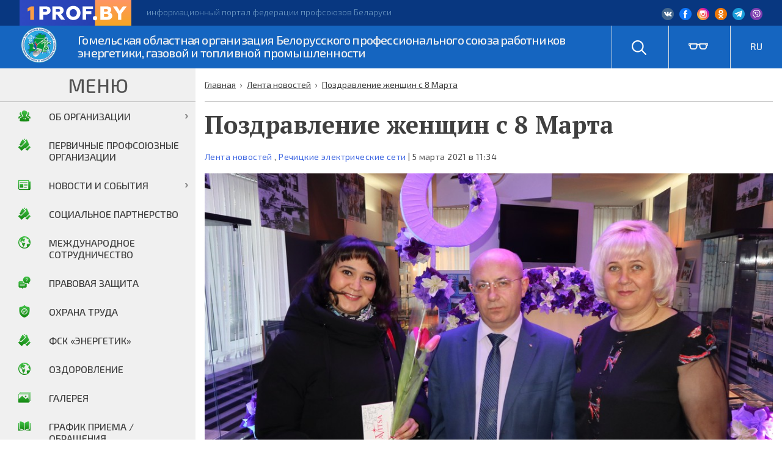

--- FILE ---
content_type: text/html; charset=UTF-8
request_url: https://gomelprofenergo.by/pozdravlenie-zhenshhin-s-8-marta-2/
body_size: 16318
content:
<!doctype html>
<html lang="ru-RU">
<head>
	<meta charset="UTF-8">
	<meta name="viewport" content="width=device-width, initial-scale=1">
	<link rel="profile" href="https://gmpg.org/xfn/11">

	<meta name='robots' content='index, follow, max-image-preview:large, max-snippet:-1, max-video-preview:-1' />

	<!-- This site is optimized with the Yoast SEO plugin v19.2 - https://yoast.com/wordpress/plugins/seo/ -->
	<title>Поздравление женщин с 8 Марта - Гомельская областная организация Белорусского профессионального союза работников энергетики, газовой и топливной промышленности</title>
	<link rel="canonical" href="https://gomelprofenergo.by/pozdravlenie-zhenshhin-s-8-marta-2/" />
	<meta property="og:locale" content="ru_RU" />
	<meta property="og:type" content="article" />
	<meta property="og:title" content="Поздравление женщин с 8 Марта - Гомельская областная организация Белорусского профессионального союза работников энергетики, газовой и топливной промышленности" />
	<meta property="og:description" content="Версия для печатиПраздник весны, цветов и  праздник прекрасной половины человечества. 5 марта  2021 года в ППО филиала «Речицкие электрические сети» от мужской половины руководства и председателя профкома,  букетами тюльпанов и подарочными сертификатами  состоялось торжественное поздравление всех женщин с праздником 8 Марта." />
	<meta property="og:url" content="https://gomelprofenergo.by/pozdravlenie-zhenshhin-s-8-marta-2/" />
	<meta property="og:site_name" content="Гомельская областная организация Белорусского профессионального союза работников энергетики, газовой и топливной промышленности" />
	<meta property="article:published_time" content="2021-03-05T08:34:37+00:00" />
	<meta property="article:modified_time" content="2021-03-31T08:36:10+00:00" />
	<meta property="og:image" content="https://gomelprofenergo.by/wp-content/uploads/2021/03/IMG_3489.jpg" />
	<meta property="og:image:width" content="1000" />
	<meta property="og:image:height" content="667" />
	<meta property="og:image:type" content="image/jpeg" />
	<meta name="author" content="profsouz" />
	<meta name="twitter:card" content="summary_large_image" />
	<meta name="twitter:label1" content="Написано автором" />
	<meta name="twitter:data1" content="profsouz" />
	<script type="application/ld+json" class="yoast-schema-graph">{"@context":"https://schema.org","@graph":[{"@type":"WebSite","@id":"https://gomelprofenergo.by/#website","url":"https://gomelprofenergo.by/","name":"Гомельская областная организация Белорусского профессионального союза работников энергетики, газовой и топливной промышленности","description":"","potentialAction":[{"@type":"SearchAction","target":{"@type":"EntryPoint","urlTemplate":"https://gomelprofenergo.by/?s={search_term_string}"},"query-input":"required name=search_term_string"}],"inLanguage":"ru-RU"},{"@type":"ImageObject","inLanguage":"ru-RU","@id":"https://gomelprofenergo.by/pozdravlenie-zhenshhin-s-8-marta-2/#primaryimage","url":"https://gomelprofenergo.by/wp-content/uploads/2021/03/IMG_3489.jpg","contentUrl":"https://gomelprofenergo.by/wp-content/uploads/2021/03/IMG_3489.jpg","width":1000,"height":667},{"@type":"WebPage","@id":"https://gomelprofenergo.by/pozdravlenie-zhenshhin-s-8-marta-2/#webpage","url":"https://gomelprofenergo.by/pozdravlenie-zhenshhin-s-8-marta-2/","name":"Поздравление женщин с 8 Марта - Гомельская областная организация Белорусского профессионального союза работников энергетики, газовой и топливной промышленности","isPartOf":{"@id":"https://gomelprofenergo.by/#website"},"primaryImageOfPage":{"@id":"https://gomelprofenergo.by/pozdravlenie-zhenshhin-s-8-marta-2/#primaryimage"},"datePublished":"2021-03-05T08:34:37+00:00","dateModified":"2021-03-31T08:36:10+00:00","author":{"@id":"https://gomelprofenergo.by/#/schema/person/ab17c74a846f92aece1c1de51e45cc6b"},"breadcrumb":{"@id":"https://gomelprofenergo.by/pozdravlenie-zhenshhin-s-8-marta-2/#breadcrumb"},"inLanguage":"ru-RU","potentialAction":[{"@type":"ReadAction","target":["https://gomelprofenergo.by/pozdravlenie-zhenshhin-s-8-marta-2/"]}]},{"@type":"BreadcrumbList","@id":"https://gomelprofenergo.by/pozdravlenie-zhenshhin-s-8-marta-2/#breadcrumb","itemListElement":[{"@type":"ListItem","position":1,"name":"Home","item":"https://gomelprofenergo.by/"},{"@type":"ListItem","position":2,"name":"Новости","item":"https://gomelprofenergo.by/news/"},{"@type":"ListItem","position":3,"name":"Поздравление женщин с 8 Марта"}]},{"@type":"Person","@id":"https://gomelprofenergo.by/#/schema/person/ab17c74a846f92aece1c1de51e45cc6b","name":"profsouz","url":"https://gomelprofenergo.by"}]}</script>
	<!-- / Yoast SEO plugin. -->


<link rel='dns-prefetch' href='//translate.google.com' />
<link rel='dns-prefetch' href='//s.w.org' />
<link rel='stylesheet' id='h5ab-print-font-awesome-css'  href='https://gomelprofenergo.by/wp-content/plugins/print-post-and-page/css/font-awesome.min.css?ver=6.0.11' type='text/css' media='all' />
<link rel='stylesheet' id='h5ab-print-css-css'  href='https://gomelprofenergo.by/wp-content/plugins/print-post-and-page/css/h5ab-print.min.css?ver=6.0.11' type='text/css' media='all' />
<link rel='stylesheet' id='wp-block-library-css'  href='https://gomelprofenergo.by/wp-includes/css/dist/block-library/style.min.css?ver=6.0.11' type='text/css' media='all' />
<style id='global-styles-inline-css' type='text/css'>
body{--wp--preset--color--black: #000000;--wp--preset--color--cyan-bluish-gray: #abb8c3;--wp--preset--color--white: #ffffff;--wp--preset--color--pale-pink: #f78da7;--wp--preset--color--vivid-red: #cf2e2e;--wp--preset--color--luminous-vivid-orange: #ff6900;--wp--preset--color--luminous-vivid-amber: #fcb900;--wp--preset--color--light-green-cyan: #7bdcb5;--wp--preset--color--vivid-green-cyan: #00d084;--wp--preset--color--pale-cyan-blue: #8ed1fc;--wp--preset--color--vivid-cyan-blue: #0693e3;--wp--preset--color--vivid-purple: #9b51e0;--wp--preset--gradient--vivid-cyan-blue-to-vivid-purple: linear-gradient(135deg,rgba(6,147,227,1) 0%,rgb(155,81,224) 100%);--wp--preset--gradient--light-green-cyan-to-vivid-green-cyan: linear-gradient(135deg,rgb(122,220,180) 0%,rgb(0,208,130) 100%);--wp--preset--gradient--luminous-vivid-amber-to-luminous-vivid-orange: linear-gradient(135deg,rgba(252,185,0,1) 0%,rgba(255,105,0,1) 100%);--wp--preset--gradient--luminous-vivid-orange-to-vivid-red: linear-gradient(135deg,rgba(255,105,0,1) 0%,rgb(207,46,46) 100%);--wp--preset--gradient--very-light-gray-to-cyan-bluish-gray: linear-gradient(135deg,rgb(238,238,238) 0%,rgb(169,184,195) 100%);--wp--preset--gradient--cool-to-warm-spectrum: linear-gradient(135deg,rgb(74,234,220) 0%,rgb(151,120,209) 20%,rgb(207,42,186) 40%,rgb(238,44,130) 60%,rgb(251,105,98) 80%,rgb(254,248,76) 100%);--wp--preset--gradient--blush-light-purple: linear-gradient(135deg,rgb(255,206,236) 0%,rgb(152,150,240) 100%);--wp--preset--gradient--blush-bordeaux: linear-gradient(135deg,rgb(254,205,165) 0%,rgb(254,45,45) 50%,rgb(107,0,62) 100%);--wp--preset--gradient--luminous-dusk: linear-gradient(135deg,rgb(255,203,112) 0%,rgb(199,81,192) 50%,rgb(65,88,208) 100%);--wp--preset--gradient--pale-ocean: linear-gradient(135deg,rgb(255,245,203) 0%,rgb(182,227,212) 50%,rgb(51,167,181) 100%);--wp--preset--gradient--electric-grass: linear-gradient(135deg,rgb(202,248,128) 0%,rgb(113,206,126) 100%);--wp--preset--gradient--midnight: linear-gradient(135deg,rgb(2,3,129) 0%,rgb(40,116,252) 100%);--wp--preset--duotone--dark-grayscale: url('#wp-duotone-dark-grayscale');--wp--preset--duotone--grayscale: url('#wp-duotone-grayscale');--wp--preset--duotone--purple-yellow: url('#wp-duotone-purple-yellow');--wp--preset--duotone--blue-red: url('#wp-duotone-blue-red');--wp--preset--duotone--midnight: url('#wp-duotone-midnight');--wp--preset--duotone--magenta-yellow: url('#wp-duotone-magenta-yellow');--wp--preset--duotone--purple-green: url('#wp-duotone-purple-green');--wp--preset--duotone--blue-orange: url('#wp-duotone-blue-orange');--wp--preset--font-size--small: 13px;--wp--preset--font-size--medium: 20px;--wp--preset--font-size--large: 36px;--wp--preset--font-size--x-large: 42px;}.has-black-color{color: var(--wp--preset--color--black) !important;}.has-cyan-bluish-gray-color{color: var(--wp--preset--color--cyan-bluish-gray) !important;}.has-white-color{color: var(--wp--preset--color--white) !important;}.has-pale-pink-color{color: var(--wp--preset--color--pale-pink) !important;}.has-vivid-red-color{color: var(--wp--preset--color--vivid-red) !important;}.has-luminous-vivid-orange-color{color: var(--wp--preset--color--luminous-vivid-orange) !important;}.has-luminous-vivid-amber-color{color: var(--wp--preset--color--luminous-vivid-amber) !important;}.has-light-green-cyan-color{color: var(--wp--preset--color--light-green-cyan) !important;}.has-vivid-green-cyan-color{color: var(--wp--preset--color--vivid-green-cyan) !important;}.has-pale-cyan-blue-color{color: var(--wp--preset--color--pale-cyan-blue) !important;}.has-vivid-cyan-blue-color{color: var(--wp--preset--color--vivid-cyan-blue) !important;}.has-vivid-purple-color{color: var(--wp--preset--color--vivid-purple) !important;}.has-black-background-color{background-color: var(--wp--preset--color--black) !important;}.has-cyan-bluish-gray-background-color{background-color: var(--wp--preset--color--cyan-bluish-gray) !important;}.has-white-background-color{background-color: var(--wp--preset--color--white) !important;}.has-pale-pink-background-color{background-color: var(--wp--preset--color--pale-pink) !important;}.has-vivid-red-background-color{background-color: var(--wp--preset--color--vivid-red) !important;}.has-luminous-vivid-orange-background-color{background-color: var(--wp--preset--color--luminous-vivid-orange) !important;}.has-luminous-vivid-amber-background-color{background-color: var(--wp--preset--color--luminous-vivid-amber) !important;}.has-light-green-cyan-background-color{background-color: var(--wp--preset--color--light-green-cyan) !important;}.has-vivid-green-cyan-background-color{background-color: var(--wp--preset--color--vivid-green-cyan) !important;}.has-pale-cyan-blue-background-color{background-color: var(--wp--preset--color--pale-cyan-blue) !important;}.has-vivid-cyan-blue-background-color{background-color: var(--wp--preset--color--vivid-cyan-blue) !important;}.has-vivid-purple-background-color{background-color: var(--wp--preset--color--vivid-purple) !important;}.has-black-border-color{border-color: var(--wp--preset--color--black) !important;}.has-cyan-bluish-gray-border-color{border-color: var(--wp--preset--color--cyan-bluish-gray) !important;}.has-white-border-color{border-color: var(--wp--preset--color--white) !important;}.has-pale-pink-border-color{border-color: var(--wp--preset--color--pale-pink) !important;}.has-vivid-red-border-color{border-color: var(--wp--preset--color--vivid-red) !important;}.has-luminous-vivid-orange-border-color{border-color: var(--wp--preset--color--luminous-vivid-orange) !important;}.has-luminous-vivid-amber-border-color{border-color: var(--wp--preset--color--luminous-vivid-amber) !important;}.has-light-green-cyan-border-color{border-color: var(--wp--preset--color--light-green-cyan) !important;}.has-vivid-green-cyan-border-color{border-color: var(--wp--preset--color--vivid-green-cyan) !important;}.has-pale-cyan-blue-border-color{border-color: var(--wp--preset--color--pale-cyan-blue) !important;}.has-vivid-cyan-blue-border-color{border-color: var(--wp--preset--color--vivid-cyan-blue) !important;}.has-vivid-purple-border-color{border-color: var(--wp--preset--color--vivid-purple) !important;}.has-vivid-cyan-blue-to-vivid-purple-gradient-background{background: var(--wp--preset--gradient--vivid-cyan-blue-to-vivid-purple) !important;}.has-light-green-cyan-to-vivid-green-cyan-gradient-background{background: var(--wp--preset--gradient--light-green-cyan-to-vivid-green-cyan) !important;}.has-luminous-vivid-amber-to-luminous-vivid-orange-gradient-background{background: var(--wp--preset--gradient--luminous-vivid-amber-to-luminous-vivid-orange) !important;}.has-luminous-vivid-orange-to-vivid-red-gradient-background{background: var(--wp--preset--gradient--luminous-vivid-orange-to-vivid-red) !important;}.has-very-light-gray-to-cyan-bluish-gray-gradient-background{background: var(--wp--preset--gradient--very-light-gray-to-cyan-bluish-gray) !important;}.has-cool-to-warm-spectrum-gradient-background{background: var(--wp--preset--gradient--cool-to-warm-spectrum) !important;}.has-blush-light-purple-gradient-background{background: var(--wp--preset--gradient--blush-light-purple) !important;}.has-blush-bordeaux-gradient-background{background: var(--wp--preset--gradient--blush-bordeaux) !important;}.has-luminous-dusk-gradient-background{background: var(--wp--preset--gradient--luminous-dusk) !important;}.has-pale-ocean-gradient-background{background: var(--wp--preset--gradient--pale-ocean) !important;}.has-electric-grass-gradient-background{background: var(--wp--preset--gradient--electric-grass) !important;}.has-midnight-gradient-background{background: var(--wp--preset--gradient--midnight) !important;}.has-small-font-size{font-size: var(--wp--preset--font-size--small) !important;}.has-medium-font-size{font-size: var(--wp--preset--font-size--medium) !important;}.has-large-font-size{font-size: var(--wp--preset--font-size--large) !important;}.has-x-large-font-size{font-size: var(--wp--preset--font-size--x-large) !important;}
</style>
<link rel='stylesheet' id='contact-form-7-css'  href='https://gomelprofenergo.by/wp-content/plugins/contact-form-7/includes/css/styles.css?ver=5.1.3' type='text/css' media='all' />
<link rel='stylesheet' id='google-language-translator-css'  href='https://gomelprofenergo.by/wp-content/plugins/google-language-translator/css/style.css?ver=5.0.48' type='text/css' media='' />
<link rel='stylesheet' id='profsouz-style-css'  href='https://gomelprofenergo.by/wp-content/themes/profsouz/style.css?ver=6.0.11' type='text/css' media='all' />
<link rel='stylesheet' id='tablepress-default-css'  href='https://gomelprofenergo.by/wp-content/plugins/tablepress/css/default.min.css?ver=1.9.2' type='text/css' media='all' />
<link rel='stylesheet' id='fancybox-css'  href='https://gomelprofenergo.by/wp-content/plugins/easy-fancybox/css/jquery.fancybox.css?ver=1.3.24' type='text/css' media='screen' />
<link rel='stylesheet' id='popup-maker-site-css'  href='//gomelprofenergo.by/wp-content/uploads/pum/pum-site-styles.css?generated=1560775273&#038;ver=1.8.6' type='text/css' media='all' />
<link rel='stylesheet' id='addtoany-css'  href='https://gomelprofenergo.by/wp-content/plugins/add-to-any/addtoany.min.css?ver=1.15' type='text/css' media='all' />
<script type='text/javascript' src='https://gomelprofenergo.by/wp-includes/js/jquery/jquery.min.js?ver=3.6.0' id='jquery-core-js'></script>
<script type='text/javascript' src='https://gomelprofenergo.by/wp-includes/js/jquery/jquery-migrate.min.js?ver=3.3.2' id='jquery-migrate-js'></script>
<script type='text/javascript' src='https://gomelprofenergo.by/wp-content/plugins/add-to-any/addtoany.min.js?ver=1.1' id='addtoany-js'></script>
<link rel="https://api.w.org/" href="https://gomelprofenergo.by/wp-json/" /><link rel="alternate" type="application/json" href="https://gomelprofenergo.by/wp-json/wp/v2/posts/5732" /><link rel="EditURI" type="application/rsd+xml" title="RSD" href="https://gomelprofenergo.by/xmlrpc.php?rsd" />
<link rel="wlwmanifest" type="application/wlwmanifest+xml" href="https://gomelprofenergo.by/wp-includes/wlwmanifest.xml" /> 
<meta name="generator" content="WordPress 6.0.11" />
<link rel='shortlink' href='https://gomelprofenergo.by/?p=5732' />
<link rel="alternate" type="application/json+oembed" href="https://gomelprofenergo.by/wp-json/oembed/1.0/embed?url=https%3A%2F%2Fgomelprofenergo.by%2Fpozdravlenie-zhenshhin-s-8-marta-2%2F" />
<link rel="alternate" type="text/xml+oembed" href="https://gomelprofenergo.by/wp-json/oembed/1.0/embed?url=https%3A%2F%2Fgomelprofenergo.by%2Fpozdravlenie-zhenshhin-s-8-marta-2%2F&#038;format=xml" />

<script data-cfasync="false">
window.a2a_config=window.a2a_config||{};a2a_config.callbacks=[];a2a_config.overlays=[];a2a_config.templates={};a2a_localize = {
	Share: "Отправить",
	Save: "Сохранить",
	Subscribe: "Подписаться",
	Email: "E-mail",
	Bookmark: "В закладки!",
	ShowAll: "Показать все",
	ShowLess: "Показать остальное",
	FindServices: "Найти сервис(ы)",
	FindAnyServiceToAddTo: "Найти сервис и добавить",
	PoweredBy: "Работает на",
	ShareViaEmail: "Поделиться по электронной почте",
	SubscribeViaEmail: "Подписаться по электронной почте",
	BookmarkInYourBrowser: "Добавить в закладки",
	BookmarkInstructions: "Нажмите Ctrl+D или \u2318+D, чтобы добавить страницу в закладки",
	AddToYourFavorites: "Добавить в Избранное",
	SendFromWebOrProgram: "Отправлять с любого email-адреса или email-программы",
	EmailProgram: "Почтовая программа",
	More: "Подробнее&#8230;",
	ThanksForSharing: "Спасибо, что поделились!",
	ThanksForFollowing: "Спасибо за подписку!"
};

(function(d,s,a,b){a=d.createElement(s);b=d.getElementsByTagName(s)[0];a.async=1;a.src="https://static.addtoany.com/menu/page.js";b.parentNode.insertBefore(a,b);})(document,"script");
</script>
<style type="text/css">#google_language_translator a {display: none !important; }.goog-te-gadget {color:transparent !important;}.goog-te-gadget { font-size:0px !important; }.goog-branding { display:none; }.goog-tooltip {display: none !important;}.goog-tooltip:hover {display: none !important;}.goog-text-highlight {background-color: transparent !important; border: none !important; box-shadow: none !important;}#google_language_translator select.goog-te-combo { color:#32373c; }#flags { display:none; }.goog-te-banner-frame{visibility:hidden !important;}body { top:0px !important;}#glt-translate-trigger { left:20px; right:auto; }#glt-translate-trigger > span { color:#ffffff; }#glt-translate-trigger { background:#f89406; }.goog-te-gadget .goog-te-combo { width:100%; }</style><link rel="pingback" href="https://gomelprofenergo.by/xmlrpc.php"><link rel="icon" href="https://gomelprofenergo.by/wp-content/uploads/2019/06/cropped-logo-32x32.png" sizes="32x32" />
<link rel="icon" href="https://gomelprofenergo.by/wp-content/uploads/2019/06/cropped-logo-192x192.png" sizes="192x192" />
<link rel="apple-touch-icon" href="https://gomelprofenergo.by/wp-content/uploads/2019/06/cropped-logo-180x180.png" />
<meta name="msapplication-TileImage" content="https://gomelprofenergo.by/wp-content/uploads/2019/06/cropped-logo-270x270.png" />
	<link href="https://fonts.googleapis.com/css?family=Exo+2:300,400,500&display=swap&subset=cyrillic" rel="stylesheet">
	<link href="https://fonts.googleapis.com/css?family=PT+Serif:700&display=swap&subset=cyrillic" rel="stylesheet">
</head>

<body class="post-template-default single single-post postid-5732 single-format-standard wp-custom-logo">
	<div id="page" class="site">
		<a class="skip-link screen-reader-text" href="#content">Skip to content</a>

		<header id="masthead" class="site-header">
			<div class="header-l1">
				<img   class="header-l1-img	" src="/wp-content/themes/profsouz/assets/image/logo-top.svg" alt="1prof.by">
				<div class="header-l1-l">
					<!-- <span>1prof.by</span> — -->
					информационный портал федерации профсоюзов Беларуси
				</div>
				<div class="header-l1-soc">
					<!-- <a href="" class="header-soc-i"><img src="/wp-content/themes/profsouz/assets/image/ico/ico-10.png" alt="1prof.by"></a>

					<a href="" class="header-soc-i"><img src="/wp-content/themes/profsouz/assets/image/ico/ico-11.png" alt="1prof.by"></a>

					<a href="" class="header-soc-i"><img src="/wp-content/themes/profsouz/assets/image/ico/ico-12.png" alt="1prof.by"></a> -->
					<a href="https://vk.com/gomelprofenergo" class="header-soc-i"><img src="/wp-content/themes/profsouz/assets/image/ico/ico-10.png" alt="1prof.by"></a>
				<a href="https://www.facebook.com/gomelprofenergo" class="header-soc-i"><img src="/wp-content/themes/profsouz/assets/image/ico/ico-11.png" alt="1prof.by"></a>
				<a href="https://www.instagram.com/gomelprofenergo" class="header-soc-i"><img src="/wp-content/themes/profsouz/assets/image/ico/ico-12.png" alt="1prof.by"></a>
				<a href="https://ok.ru/group/56944297246971" class="header-soc-i"><img src="/wp-content/themes/profsouz/assets/image/ico/odnoklassniki-logo.png" alt="1prof.by"></a>
				<a href="https://t.me/gomelprofenergo" class="header-soc-i"><img src="/wp-content/themes/profsouz/assets/image/ico/telegram_2.png" alt="1prof.by"></a>
				<a href="https://invite.viber.com/?g2=AQBdJS%2FGBEyeOEoLirORzIZEyOr9tzW7xsuyvbCHiq82zmhI00fyhUfKHLppTZxc" class="header-soc-i"><img src="/wp-content/themes/profsouz/assets/image/ico/viber.png" alt="1prof.by"></a>

					<!-- <a href="" class="header-soc-i"><img src="/wp-content/themes/profsouz/assets/image/ico/ico-13.png" alt="1prof.by"></a> -->

				</div>
			</div>
			<div class="header-l2">
				<div class="header-wr">
					<div class="site-branding">
						<a href="https://gomelprofenergo.by/" class="custom-logo-link" rel="home"><img width="64" height="64" src="https://gomelprofenergo.by/wp-content/uploads/2019/06/logo.png" class="custom-logo" alt="Гомельская областная организация Белорусского профессионального союза работников энергетики, газовой и топливной промышленности" /></a>						<p class="site-title"><a href="https://gomelprofenergo.by/" rel="home">Гомельская областная организация Белорусского профессионального союза работников энергетики, газовой и топливной промышленности</a></p>
						
				</div><!-- .site-branding -->
				<nav id="site-navigation" class="main-navigation">
					<button class="menu-toggle" aria-controls="primary-menu" aria-expanded="false">Primary Menu</button>
					<div class="menu-top_menu-container"><ul id="primary-menu" class="menu"><li id="menu-item-60" class="menu-item menu-item-type-post_type menu-item-object-page menu-item-60"><a href="https://gomelprofenergo.by/eto-interesno/">График приема / Обращения</a></li>
<li id="menu-item-61" class="menu-item menu-item-type-post_type menu-item-object-page menu-item-61"><a href="https://gomelprofenergo.by/kontakty/">Контакты</a></li>
<li id="menu-item-62" class="menu-item menu-item-type-post_type menu-item-object-page menu-item-62"><a href="https://gomelprofenergo.by/fotogalereya/">Галерея</a></li>
</ul></div>				</nav><!-- #site-navigation -->
				<div class="header-wr-r">
					<div class="header-wr-r-i">
						<a href="/poisk"><img src="/wp-content/themes/profsouz/assets/image/ico/ico-14.png" alt="1prof.by"></a>
						
					</div>
					<div class="header-wr-r-i header-wr-r-i-vs">
						<img id="openstrongpanel"  src="/wp-content/themes/profsouz/assets/image/ico/ico-15.png" alt="1prof.by">
					</div>
					<div class="header-wr-r-i">
						<div class="top_r">
							<div class="top_r-1">
								
							</div>


							<ul>
								<li>
									<a class='nturl notranslate ru Russian single-language flag' title='Russian'>RU</a> 
								</li>
								<div class="top_r-ul">
									<li>
										<a class='nturl notranslate be Belarusian single-language flag' title='Belarusian'>BE</a> 
									</li>
									
								</div>


							</ul>

						</div> 
					</div>

					<div class="header-wr-r-i header-wr-r-i-men">
						<div class="r-i-men-bt">
							<div class="r-i-men-bt-in"></div>
						</div>
					</div>
				</div>
			</div>
		</div>
		


	</header><!-- #masthead -->

	<div id="content" class="site-content">

<div id="primary" class="content-area">
	<main id="main" class="site-main">
		<div class="kama_breadcrumbs" itemscope itemtype="http://schema.org/BreadcrumbList"><span itemprop="itemListElement" itemscope itemtype="http://schema.org/ListItem"><a href="https://gomelprofenergo.by" itemprop="item"><span itemprop="name">Главная</span></a></span><span class="kb_sep"> › </span>
<span itemprop="itemListElement" itemscope itemtype="http://schema.org/ListItem"><a href="https://gomelprofenergo.by/category/lenta/" itemprop="item"><span itemprop="name">Лента новостей</span></a></span><span class="kb_sep"> › </span>
<span class="kb_title">Поздравление женщин с 8 Марта</span></div>		
<article id="post-5732" class="post-5732 post type-post status-publish format-standard has-post-thumbnail hentry category-lenta category-rechickie-elektricheskie-seti">
	<header class="entry-header">
		<h1 class="entry-title">Поздравление женщин с 8 Марта</h1>
									<div class="entry-meta">
					<a href="https://gomelprofenergo.by/category/lenta/" rel="category tag">Лента новостей</a> , <a href="https://gomelprofenergo.by/category/rechickie-elektricheskie-seti/" rel="category tag">Речицкие электрические сети</a>					| 
					5 марта 2021 в 11:34
				</div><!-- .entry-meta -->
						</header><!-- .entry-header -->

	
			<div class="post-thumbnail">
				<img width="1000" height="667" src="https://gomelprofenergo.by/wp-content/uploads/2021/03/IMG_3489.jpg" class="attachment-post-thumbnail size-post-thumbnail wp-post-image" alt="" srcset="https://gomelprofenergo.by/wp-content/uploads/2021/03/IMG_3489.jpg 1000w, https://gomelprofenergo.by/wp-content/uploads/2021/03/IMG_3489-300x200.jpg 300w, https://gomelprofenergo.by/wp-content/uploads/2021/03/IMG_3489-768x512.jpg 768w" sizes="(max-width: 1000px) 100vw, 1000px" />			</div><!-- .post-thumbnail -->

		
		<div class="entry-content">
			<p><div class="h5ab-print-button-container"><div class="h5ab-print-button h5ab-print-button-right" style="cursor: pointer; color: #555"><i class="fa fa-print fa-lg"></i>
							<span>Версия для печати</span></div></div>Праздник весны, цветов и  праздник прекрасной половины человечества.</p>
<p>5 марта  2021 года в ППО филиала «Речицкие электрические сети» от мужской половины руководства и председателя профкома,  букетами тюльпанов и подарочными сертификатами  состоялось торжественное поздравление всех женщин с праздником 8 Марта.</p>
<div id='gallery-1' class='gallery galleryid-5732 gallery-columns-3 gallery-size-full'><figure class='gallery-item'>
			<div class='gallery-icon landscape'>
				<a href='https://gomelprofenergo.by/wp-content/uploads/2021/03/IMG_3499.jpg'><img width="1000" height="667" src="https://gomelprofenergo.by/wp-content/uploads/2021/03/IMG_3499.jpg" class="attachment-full size-full" alt="" loading="lazy" srcset="https://gomelprofenergo.by/wp-content/uploads/2021/03/IMG_3499.jpg 1000w, https://gomelprofenergo.by/wp-content/uploads/2021/03/IMG_3499-300x200.jpg 300w, https://gomelprofenergo.by/wp-content/uploads/2021/03/IMG_3499-768x512.jpg 768w" sizes="(max-width: 1000px) 100vw, 1000px" /></a>
			</div></figure><figure class='gallery-item'>
			<div class='gallery-icon landscape'>
				<a href='https://gomelprofenergo.by/wp-content/uploads/2021/03/IMG_3506.jpg'><img width="1000" height="667" src="https://gomelprofenergo.by/wp-content/uploads/2021/03/IMG_3506.jpg" class="attachment-full size-full" alt="" loading="lazy" srcset="https://gomelprofenergo.by/wp-content/uploads/2021/03/IMG_3506.jpg 1000w, https://gomelprofenergo.by/wp-content/uploads/2021/03/IMG_3506-300x200.jpg 300w, https://gomelprofenergo.by/wp-content/uploads/2021/03/IMG_3506-768x512.jpg 768w" sizes="(max-width: 1000px) 100vw, 1000px" /></a>
			</div></figure><figure class='gallery-item'>
			<div class='gallery-icon landscape'>
				<a href='https://gomelprofenergo.by/wp-content/uploads/2021/03/IMG_3487.jpg'><img width="1000" height="667" src="https://gomelprofenergo.by/wp-content/uploads/2021/03/IMG_3487.jpg" class="attachment-full size-full" alt="" loading="lazy" srcset="https://gomelprofenergo.by/wp-content/uploads/2021/03/IMG_3487.jpg 1000w, https://gomelprofenergo.by/wp-content/uploads/2021/03/IMG_3487-300x200.jpg 300w, https://gomelprofenergo.by/wp-content/uploads/2021/03/IMG_3487-768x512.jpg 768w" sizes="(max-width: 1000px) 100vw, 1000px" /></a>
			</div></figure>
		</div>

<div class="addtoany_share_save_container addtoany_content addtoany_content_bottom"><div class="a2a_kit a2a_kit_size_32 addtoany_list" data-a2a-url="https://gomelprofenergo.by/pozdravlenie-zhenshhin-s-8-marta-2/" data-a2a-title="Поздравление женщин с 8 Марта"><a class="a2a_button_facebook" href="https://www.addtoany.com/add_to/facebook?linkurl=https%3A%2F%2Fgomelprofenergo.by%2Fpozdravlenie-zhenshhin-s-8-marta-2%2F&amp;linkname=%D0%9F%D0%BE%D0%B7%D0%B4%D1%80%D0%B0%D0%B2%D0%BB%D0%B5%D0%BD%D0%B8%D0%B5%20%D0%B6%D0%B5%D0%BD%D1%89%D0%B8%D0%BD%20%D1%81%208%20%D0%9C%D0%B0%D1%80%D1%82%D0%B0" title="Facebook" rel="nofollow noopener" target="_blank"></a><a class="a2a_button_twitter" href="https://www.addtoany.com/add_to/twitter?linkurl=https%3A%2F%2Fgomelprofenergo.by%2Fpozdravlenie-zhenshhin-s-8-marta-2%2F&amp;linkname=%D0%9F%D0%BE%D0%B7%D0%B4%D1%80%D0%B0%D0%B2%D0%BB%D0%B5%D0%BD%D0%B8%D0%B5%20%D0%B6%D0%B5%D0%BD%D1%89%D0%B8%D0%BD%20%D1%81%208%20%D0%9C%D0%B0%D1%80%D1%82%D0%B0" title="Twitter" rel="nofollow noopener" target="_blank"></a><a class="a2a_button_odnoklassniki" href="https://www.addtoany.com/add_to/odnoklassniki?linkurl=https%3A%2F%2Fgomelprofenergo.by%2Fpozdravlenie-zhenshhin-s-8-marta-2%2F&amp;linkname=%D0%9F%D0%BE%D0%B7%D0%B4%D1%80%D0%B0%D0%B2%D0%BB%D0%B5%D0%BD%D0%B8%D0%B5%20%D0%B6%D0%B5%D0%BD%D1%89%D0%B8%D0%BD%20%D1%81%208%20%D0%9C%D0%B0%D1%80%D1%82%D0%B0" title="Odnoklassniki" rel="nofollow noopener" target="_blank"></a><a class="a2a_button_vk" href="https://www.addtoany.com/add_to/vk?linkurl=https%3A%2F%2Fgomelprofenergo.by%2Fpozdravlenie-zhenshhin-s-8-marta-2%2F&amp;linkname=%D0%9F%D0%BE%D0%B7%D0%B4%D1%80%D0%B0%D0%B2%D0%BB%D0%B5%D0%BD%D0%B8%D0%B5%20%D0%B6%D0%B5%D0%BD%D1%89%D0%B8%D0%BD%20%D1%81%208%20%D0%9C%D0%B0%D1%80%D1%82%D0%B0" title="VK" rel="nofollow noopener" target="_blank"></a><a class="a2a_button_telegram" href="https://www.addtoany.com/add_to/telegram?linkurl=https%3A%2F%2Fgomelprofenergo.by%2Fpozdravlenie-zhenshhin-s-8-marta-2%2F&amp;linkname=%D0%9F%D0%BE%D0%B7%D0%B4%D1%80%D0%B0%D0%B2%D0%BB%D0%B5%D0%BD%D0%B8%D0%B5%20%D0%B6%D0%B5%D0%BD%D1%89%D0%B8%D0%BD%20%D1%81%208%20%D0%9C%D0%B0%D1%80%D1%82%D0%B0" title="Telegram" rel="nofollow noopener" target="_blank"></a><a class="a2a_dd addtoany_share_save addtoany_share" href="https://www.addtoany.com/share"></a></div></div>		</div><!-- .entry-content -->

					<footer class="entry-footer">
				<a href="https://gomelprofenergo.by/category/lenta/" rel="category tag">Лента новостей</a> , <a href="https://gomelprofenergo.by/category/rechickie-elektricheskie-seti/" rel="category tag">Речицкие электрические сети</a>

			</footer><!-- .entry-footer -->
			 
				<div class="title-pos"> Читайте <span>также</span></div>
				 
					<article class="art-41">
						<div class="art-img-wrap">
							<a href="https://gomelprofenergo.by/mtr-ckn-c565-c4-5/" class="art-img-a">
								<div class="art-img" style="background-image: url(
									https://gagrzk.by/wp-content/themes/gagrzktheme/images/new/thumb-medium@2x.png)"

									></div>

								</a>
								<div class="art-text-l1">
									<div class="art-text-l1-l">

										Лента новостей	
									</div>
									<div class="art-text-date">
										1 мая 2019 в 03:33  
									</div>
								</div>

								<div class="art-text-wrap">
									Охрана Труда — важная составляющая жизни ...   
								</div>
								<div class="art-text-text">
									Молодёжный Совет при поддержке первичной профсоюзной организации Жлобинских электрическиех сетей провел конкурс детского рисунка на ...   
								</div>

							</div>
						</article>

					 
					<article class="art-41">
						<div class="art-img-wrap">
							<a href="https://gomelprofenergo.by/activisti-mozir/" class="art-img-a">
								<div class="art-img" style="background-image: url(
									https://gagrzk.by/wp-content/themes/gagrzktheme/images/new/thumb-medium@2x.png)"

									></div>

								</a>
								<div class="art-text-l1">
									<div class="art-text-l1-l">

										Лента новостей	
									</div>
									<div class="art-text-date">
										3 мая 2019 в 14:03  
									</div>
								</div>

								<div class="art-text-wrap">
									Профсоюзные активисты Мозырских электрических сетей получили ...   
								</div>
								<div class="art-text-text">
									1 мая — это праздник весны и труда, праздник всех людей, которые трудятся, вместе создавая богатство ...   
								</div>

							</div>
						</article>

					 
					<article class="art-41">
						<div class="art-img-wrap">
							<a href="https://gomelprofenergo.by/dorogi-voini/" class="art-img-a">
								<div class="art-img" style="background-image: url(
									https://gagrzk.by/wp-content/themes/gagrzktheme/images/new/thumb-medium@2x.png)"

									></div>

								</a>
								<div class="art-text-l1">
									<div class="art-text-l1-l">

										Лента новостей	
									</div>
									<div class="art-text-date">
										11 мая 2019 в 17:03  
									</div>
								</div>

								<div class="art-text-wrap">
									Квест «Дорогами войны»   
								</div>
								<div class="art-text-text">
									Все знают, что сотрудник работает лучше, если в коллективе существуют отношения взаимопонимания и доверия. Поэтому ...   
								</div>

							</div>
						</article>

					 
					<article class="art-41">
						<div class="art-img-wrap">
							<a href="https://gomelprofenergo.by/topgaz1/" class="art-img-a">
								<div class="art-img" style="background-image: url(
									https://gagrzk.by/wp-content/themes/gagrzktheme/images/new/thumb-medium@2x.png)"

									></div>

								</a>
								<div class="art-text-l1">
									<div class="art-text-l1-l">

										Лента новостей	
									</div>
									<div class="art-text-date">
										23 мая 2019 в 20:20  
									</div>
								</div>

								<div class="art-text-wrap">
									21 мая в Минске прошло очередное ...   
								</div>
								<div class="art-text-text">
									Подробно был рассмотрен вопрос о мониторинге внутрипрофсоюзной дисциплины в профсоюзных организациях Минской области. С информацией ...   
								</div>

							</div>
						</article>

					 
					<article class="art-41">
						<div class="art-img-wrap">
							<a href="https://gomelprofenergo.by/vse-detyam/" class="art-img-a">
								<div class="art-img" style="background-image: url(
									https://gagrzk.by/wp-content/themes/gagrzktheme/images/new/thumb-medium@2x.png)"

									></div>

								</a>
								<div class="art-text-l1">
									<div class="art-text-l1-l">

										Лента новостей	
									</div>
									<div class="art-text-date">
										30 мая 2019 в 12:38  
									</div>
								</div>

								<div class="art-text-wrap">
									Всё лучшее – детям! Празднование Дня ...   
								</div>
								<div class="art-text-text">
									В детстве звонче звуки, ярче мира цвет! Ничего на свете лучше детства нет! Наверное, ни ...   
								</div>

							</div>
						</article>

					 
					<article class="art-41">
						<div class="art-img-wrap">
							<a href="https://gomelprofenergo.by/molodej/" class="art-img-a">
								<div class="art-img" style="background-image: url(
									https://gagrzk.by/wp-content/themes/gagrzktheme/images/new/thumb-medium@2x.png)"

									></div>

								</a>
								<div class="art-text-l1">
									<div class="art-text-l1-l">

										Лента новостей	
									</div>
									<div class="art-text-date">
										30 мая 2019 в 22:23  
									</div>
								</div>

								<div class="art-text-wrap">
									В центре внимания – молодежь!   
								</div>
								<div class="art-text-text">
									23 мая состоялось выездное расширенное заседание президиума областного комитета Гомельской областной организации Профсоюза Белэнерготопгаз. Центральным ...   
								</div>

							</div>
						</article>

					 
				
		</article><!-- #post-37 -->

	<nav class="navigation post-navigation" aria-label="Записи">
		<h2 class="screen-reader-text">Навигация по записям</h2>
		<div class="nav-links"><div class="nav-previous"><a href="https://gomelprofenergo.by/vse-detyam/" rel="prev">Всё лучшее – детям! Празднование Дня защиты детей в Жлобинских электрических сетях</a></div><div class="nav-next"><a href="https://gomelprofenergo.by/preodolei-sebya/" rel="next">В Гомеле состоялись городские специальные игры «Преодолей себя»</a></div></div>
	</nav>
<div id="comments" class="comments-area">

		<div id="respond" class="comment-respond">
		<h3 id="reply-title" class="comment-reply-title">Добавить комментарий <small><a rel="nofollow" id="cancel-comment-reply-link" href="/pozdravlenie-zhenshhin-s-8-marta-2/#respond" style="display:none;">Отменить ответ</a></small></h3><form action="https://gomelprofenergo.by/wp-comments-post.php" method="post" id="commentform" class="comment-form" novalidate><p class="comment-notes"><span id="email-notes">Ваш адрес email не будет опубликован.</span> <span class="required-field-message" aria-hidden="true">Обязательные поля помечены <span class="required" aria-hidden="true">*</span></span></p><p class="comment-form-comment"><label for="comment">Комментарий <span class="required" aria-hidden="true">*</span></label> <textarea id="comment" name="comment" cols="45" rows="8" maxlength="65525" required></textarea></p><p class="comment-form-author"><label for="author">Имя <span class="required" aria-hidden="true">*</span></label> <input id="author" name="author" type="text" value="" size="30" maxlength="245" required /></p>
<p class="comment-form-email"><label for="email">Email <span class="required" aria-hidden="true">*</span></label> <input id="email" name="email" type="email" value="" size="30" maxlength="100" aria-describedby="email-notes" required /></p>
<p class="comment-form-url"><label for="url">Сайт</label> <input id="url" name="url" type="url" value="" size="30" maxlength="200" /></p>
<p class="form-submit"><input name="submit" type="submit" id="submit" class="submit" value="Отправить комментарий" /> <input type='hidden' name='comment_post_ID' value='37' id='comment_post_ID' />
<input type='hidden' name='comment_parent' id='comment_parent' value='0' />
</p></form>	</div><!-- #respond -->
	
</div><!-- #comments -->

	</main><!-- #main -->
</div><!-- #primary -->


<aside id="secondary" class="widget-area">
	<section id="nav_menu-2" class="widget widget_nav_menu"><h2 class="widget-title">Меню</h2><div class="menu-left_menu-container"><ul id="menu-left_menu" class="menu"><li id="menu-item-63" class="menu-item menu-item-type-custom menu-item-object-custom menu-item-has-children menu-item-63"><a>Об организации</a>
<ul class="sub-menu">
	<li id="menu-item-32" class="menu-item menu-item-type-post_type menu-item-object-page menu-item-32"><a href="https://gomelprofenergo.by/struktura/">Структура</a></li>
	<li id="menu-item-31" class="menu-item menu-item-type-post_type menu-item-object-page menu-item-31"><a href="https://gomelprofenergo.by/istoriya/">История</a></li>
	<li id="menu-item-30" class="menu-item menu-item-type-post_type menu-item-object-page menu-item-30"><a href="https://gomelprofenergo.by/rukovodstvo/">Руководство</a></li>
</ul>
</li>
<li id="menu-item-36" class="menu-item menu-item-type-post_type menu-item-object-page menu-item-36"><a href="https://gomelprofenergo.by/pervichnye-profsoyuznye-organizacii/">Первичные профсоюзные организации</a></li>
<li id="menu-item-116" class="menu-item menu-item-type-custom menu-item-object-custom menu-item-has-children menu-item-116"><a>Новости и события</a>
<ul class="sub-menu">
	<li id="menu-item-224" class="menu-item menu-item-type-taxonomy menu-item-object-category current-post-ancestor current-menu-parent current-post-parent menu-item-224"><a href="https://gomelprofenergo.by/category/lenta/">Лента новостей</a></li>
	<li id="menu-item-624" class="menu-item menu-item-type-post_type menu-item-object-page menu-item-624"><a href="https://gomelprofenergo.by/aktualnaya-informaciya/">Актуальная информация</a></li>
	<li id="menu-item-90" class="menu-item menu-item-type-taxonomy menu-item-object-category menu-item-90"><a href="https://gomelprofenergo.by/category/poleznaya-informaciya/">Полезная информация</a></li>
	<li id="menu-item-182" class="menu-item menu-item-type-taxonomy menu-item-object-category menu-item-182"><a href="https://gomelprofenergo.by/category/pozdravleniya/">Награждения</a></li>
	<li id="menu-item-997" class="menu-item menu-item-type-post_type menu-item-object-page menu-item-997"><a href="https://gomelprofenergo.by/molodyozhnaya-politika/">Молодёжная политика</a></li>
</ul>
</li>
<li id="menu-item-41" class="menu-item menu-item-type-post_type menu-item-object-page menu-item-41"><a href="https://gomelprofenergo.by/socialnoe-partnerstvo/">Социальное партнерство</a></li>
<li id="menu-item-59" class="menu-item menu-item-type-post_type menu-item-object-page menu-item-59"><a href="https://gomelprofenergo.by/mezhdunarodnoe-sotrudnichestvo/">Международное сотрудничество</a></li>
<li id="menu-item-13903" class="menu-item menu-item-type-post_type menu-item-object-page menu-item-13903"><a href="https://gomelprofenergo.by/pravovaya-zashhita/">Правовая защита</a></li>
<li id="menu-item-57" class="menu-item menu-item-type-post_type menu-item-object-page menu-item-57"><a href="https://gomelprofenergo.by/oxrana-truda/">Охрана труда</a></li>
<li id="menu-item-630" class="menu-item menu-item-type-post_type menu-item-object-page menu-item-630"><a href="https://gomelprofenergo.by/fsk-energetik/">ФСК &#171;Энергетик&#187;</a></li>
<li id="menu-item-595" class="menu-item menu-item-type-post_type menu-item-object-page menu-item-595"><a href="https://gomelprofenergo.by/ozdorovlenie/">Оздоровление</a></li>
<li id="menu-item-56" class="menu-item menu-item-type-post_type menu-item-object-page menu-item-56"><a href="https://gomelprofenergo.by/fotogalereya/">Галерея</a></li>
<li id="menu-item-55" class="menu-item menu-item-type-post_type menu-item-object-page menu-item-55"><a href="https://gomelprofenergo.by/eto-interesno/">График приема / Обращения</a></li>
<li id="menu-item-54" class="menu-item menu-item-type-post_type menu-item-object-page menu-item-54"><a href="https://gomelprofenergo.by/kontakty/">Контакты</a></li>
<li id="menu-item-15915" class="menu-item menu-item-type-post_type menu-item-object-page menu-item-15915"><a href="https://gomelprofenergo.by/socialnaya-reklama/">Социальная реклама</a></li>
</ul></div></section></aside><!-- #secondary -->

</div><!-- #content -->


<!--   -->
<footer id="colophon" class="site-footer main-ft">
	<div class="site-info">
		<div class="site-info-1">© 2007-2019 Федерация Профсоюзов Беларуси</div>
		<div class="site-info-2">
			<div class="foot-soc">
				<a href="https://vk.com/gomelprofenergo" class="foot-soc-i"><img src="/wp-content/themes/profsouz/assets/image/ico/ico-10.png" alt="1prof.by"></a>
				<a href="https://www.facebook.com/gomelprofenergo" class="foot-soc-i"><img src="/wp-content/themes/profsouz/assets/image/ico/ico-11.png" alt="1prof.by"></a>
				<a href="https://www.instagram.com/gomelprofenergo" class="foot-soc-i"><img src="/wp-content/themes/profsouz/assets/image/ico/ico-12.png" alt="1prof.by"></a>
				<a href="https://ok.ru/group/56944297246971" class="foot-soc-i"><img src="/wp-content/themes/profsouz/assets/image/ico/odnoklassniki-logo.png" alt="1prof.by"></a>
				<a href="https://t.me/gomelprofenergo" class="foot-soc-i"><img src="/wp-content/themes/profsouz/assets/image/ico/telegram_2.png" alt="1prof.by"></a>
				<a href="https://invite.viber.com/?g2=AQBdJS%2FGBEyeOEoLirORzIZEyOr9tzW7xsuyvbCHiq82zmhI00fyhUfKHLppTZxc" class="foot-soc-i"><img src="/wp-content/themes/profsouz/assets/image/ico/viber.png" alt="1prof.by"></a>

				<!-- <a href="" class="foot-soc-i"><img src="/wp-content/themes/profsouz/assets/image/ico/ico-13.png" alt="1prof.by"></a> -->

			</div>
		</div>
		<div class="site-info-3">
			<a href="/karta-sajta/">Карта сайта</a>
		</div>
		<div class="site-info-4">
			<div class="razrab"><a href="https://medialime.by/">Создание сайта MediaLime<img src="/wp-content/themes/profsouz/assets/image/M_MediaLime.png" alt="MediaLime"></a></div>
		</div>
	</div><!-- .site-info -->
</footer><!-- #colophon -->
</div><!-- #page -->


<div id="flags" style="display:none" class="size18"><ul id="sortable" class="ui-sortable"><li id="Belarusian"><a title="Belarusian" class="nturl notranslate be flag Belarusian"></a><li id="Russian"><a title="Russian" class="nturl notranslate ru flag Russian"></a></ul></div><div id='glt-footer'><div id="google_language_translator" class="default-language-ru"></div></div><script>function GoogleLanguageTranslatorInit() { new google.translate.TranslateElement({pageLanguage: 'ru', includedLanguages:'be,ru', autoDisplay: false}, 'google_language_translator');}</script><div id="pum-111" class="pum pum-overlay pum-theme-104 pum-theme-tema-po-umolchaniyu popmake-overlay click_open" data-popmake="{&quot;id&quot;:111,&quot;slug&quot;:&quot;vopros&quot;,&quot;theme_id&quot;:104,&quot;cookies&quot;:[],&quot;triggers&quot;:[{&quot;type&quot;:&quot;click_open&quot;,&quot;settings&quot;:{&quot;extra_selectors&quot;:&quot;&quot;,&quot;cookie_name&quot;:null}}],&quot;mobile_disabled&quot;:null,&quot;tablet_disabled&quot;:null,&quot;meta&quot;:{&quot;display&quot;:{&quot;stackable&quot;:false,&quot;overlay_disabled&quot;:false,&quot;scrollable_content&quot;:false,&quot;disable_reposition&quot;:false,&quot;size&quot;:false,&quot;responsive_min_width&quot;:false,&quot;responsive_min_width_unit&quot;:false,&quot;responsive_max_width&quot;:false,&quot;responsive_max_width_unit&quot;:false,&quot;custom_width&quot;:false,&quot;custom_width_unit&quot;:false,&quot;custom_height&quot;:false,&quot;custom_height_unit&quot;:false,&quot;custom_height_auto&quot;:false,&quot;location&quot;:false,&quot;position_from_trigger&quot;:false,&quot;position_top&quot;:false,&quot;position_left&quot;:false,&quot;position_bottom&quot;:false,&quot;position_right&quot;:false,&quot;position_fixed&quot;:false,&quot;animation_type&quot;:false,&quot;animation_speed&quot;:false,&quot;animation_origin&quot;:false,&quot;overlay_zindex&quot;:false,&quot;zindex&quot;:false},&quot;close&quot;:{&quot;text&quot;:false,&quot;button_delay&quot;:false,&quot;overlay_click&quot;:false,&quot;esc_press&quot;:false,&quot;f4_press&quot;:false},&quot;click_open&quot;:[]}}" role="dialog" aria-hidden="true" >

	<div id="popmake-111" class="pum-container popmake theme-104 pum-responsive pum-responsive-medium responsive size-medium">

				

				

		

				<div class="pum-content popmake-content">
			<div role="form" class="wpcf7" id="wpcf7-f113-o2" lang="ru-RU" dir="ltr">
<div class="screen-reader-response"></div>
<form action="/pozdravlenie-zhenshhin-s-8-marta-2/#wpcf7-f113-o2" method="post" class="wpcf7-form" novalidate="novalidate">
<div style="display: none;">
<input type="hidden" name="_wpcf7" value="113" />
<input type="hidden" name="_wpcf7_version" value="5.1.3" />
<input type="hidden" name="_wpcf7_locale" value="ru_RU" />
<input type="hidden" name="_wpcf7_unit_tag" value="wpcf7-f113-o2" />
<input type="hidden" name="_wpcf7_container_post" value="0" />
</div>
<div class="fom-quest">Задайте ваш вопрос</div>
<p><label> Ваше имя (обязательно)<br />
    <span class="wpcf7-form-control-wrap your-name"><input type="text" name="your-name" value="" size="40" class="wpcf7-form-control wpcf7-text wpcf7-validates-as-required" aria-required="true" aria-invalid="false" /></span> </label></p>
<p><label> Ваш e-mail<br />
    <span class="wpcf7-form-control-wrap your-email"><input type="email" name="your-email" value="" size="40" class="wpcf7-form-control wpcf7-text wpcf7-email wpcf7-validates-as-email" aria-invalid="false" /></span> </label></p>
<p><label> Ваш вопрос<br />
    <span class="wpcf7-form-control-wrap your-message"><textarea name="your-message" cols="40" rows="10" class="wpcf7-form-control wpcf7-textarea" aria-invalid="false"></textarea></span> </label></p>
<p><input type="submit" value="Отправить" class="wpcf7-form-control wpcf7-submit" /></p>
<input type='hidden' class='wpcf7-pum' value='{"closepopup":false,"closedelay":0,"openpopup":false,"openpopup_id":0}' /><div class="wpcf7-response-output wpcf7-display-none"></div></form></div>
		</div>


				

				            <button type="button" class="pum-close popmake-close" aria-label="Закрыть">
			&#215;            </button>
		
	</div>

</div>
<script type='text/javascript' id='h5ab-print-js-js-extra'>
/* <![CDATA[ */
var h5abPrintSettings = {"customCSS":""};
/* ]]> */
</script>
<script type='text/javascript' src='https://gomelprofenergo.by/wp-content/plugins/print-post-and-page/js/h5ab-print.min.js?ver=6.0.11' id='h5ab-print-js-js'></script>
<script type='text/javascript' id='contact-form-7-js-extra'>
/* <![CDATA[ */
var wpcf7 = {"apiSettings":{"root":"https:\/\/gomelprofenergo.by\/wp-json\/contact-form-7\/v1","namespace":"contact-form-7\/v1"}};
var wpcf7 = {"apiSettings":{"root":"https:\/\/gomelprofenergo.by\/wp-json\/contact-form-7\/v1","namespace":"contact-form-7\/v1"}};
/* ]]> */
</script>
<script type='text/javascript' src='https://gomelprofenergo.by/wp-content/plugins/contact-form-7/includes/js/scripts.js?ver=5.1.3' id='contact-form-7-js'></script>
<script type='text/javascript' src='https://gomelprofenergo.by/wp-content/plugins/google-language-translator/js/scripts.js?ver=5.0.48' id='scripts-js'></script>
<script type='text/javascript' src='//translate.google.com/translate_a/element.js?cb=GoogleLanguageTranslatorInit' id='scripts-google-js'></script>
<script type='text/javascript' src='https://gomelprofenergo.by/wp-content/themes/profsouz/js/navigation.js?ver=20151215' id='profsouz-navigation-js'></script>
<script type='text/javascript' src='https://gomelprofenergo.by/wp-content/themes/profsouz/js/skip-link-focus-fix.js?ver=20151215' id='profsouz-skip-link-focus-fix-js'></script>
<script type='text/javascript' src='https://gomelprofenergo.by/wp-includes/js/comment-reply.min.js?ver=6.0.11' id='comment-reply-js'></script>
<script type='text/javascript' src='https://gomelprofenergo.by/wp-content/plugins/easy-fancybox/js/jquery.fancybox.js?ver=1.3.24' id='jquery-fancybox-js'></script>
<script type='text/javascript' id='jquery-fancybox-js-after'>
var fb_timeout, fb_opts={'overlayShow':true,'hideOnOverlayClick':true,'showCloseButton':true,'margin':20,'centerOnScroll':false,'enableEscapeButton':true,'autoScale':true };
if(typeof easy_fancybox_handler==='undefined'){
var easy_fancybox_handler=function(){
jQuery('.nofancybox,a.wp-block-file__button,a.pin-it-button,a[href*="pinterest.com/pin/create"],a[href*="facebook.com/share"],a[href*="twitter.com/share"]').addClass('nolightbox');
/* IMG */
var fb_IMG_select='a[href*=".jpg"]:not(.nolightbox,li.nolightbox>a),area[href*=".jpg"]:not(.nolightbox),a[href*=".jpeg"]:not(.nolightbox,li.nolightbox>a),area[href*=".jpeg"]:not(.nolightbox),a[href*=".png"]:not(.nolightbox,li.nolightbox>a),area[href*=".png"]:not(.nolightbox),a[href*=".webp"]:not(.nolightbox,li.nolightbox>a),area[href*=".webp"]:not(.nolightbox)';
jQuery(fb_IMG_select).addClass('fancybox image').attr('rel','gallery');
jQuery('a.fancybox,area.fancybox,li.fancybox a').each(function(){jQuery(this).fancybox(jQuery.extend({},fb_opts,{'transitionIn':'elastic','easingIn':'easeOutBack','transitionOut':'elastic','easingOut':'easeInBack','opacity':false,'hideOnContentClick':false,'titleShow':true,'titlePosition':'over','titleFromAlt':true,'showNavArrows':true,'enableKeyboardNav':true,'cyclic':false}))});};
jQuery('a.fancybox-close').on('click',function(e){e.preventDefault();jQuery.fancybox.close()});
};
var easy_fancybox_auto=function(){setTimeout(function(){jQuery('#fancybox-auto').trigger('click')},1000);};
jQuery(easy_fancybox_handler);jQuery(document).on('post-load',easy_fancybox_handler);
jQuery(easy_fancybox_auto);
</script>
<script type='text/javascript' src='https://gomelprofenergo.by/wp-content/plugins/easy-fancybox/js/jquery.easing.js?ver=1.4.1' id='jquery-easing-js'></script>
<script type='text/javascript' src='https://gomelprofenergo.by/wp-content/plugins/easy-fancybox/js/jquery.mousewheel.js?ver=3.1.13' id='jquery-mousewheel-js'></script>
<script type='text/javascript' src='https://gomelprofenergo.by/wp-includes/js/jquery/ui/core.min.js?ver=1.13.1' id='jquery-ui-core-js'></script>
<script type='text/javascript' id='popup-maker-site-js-extra'>
/* <![CDATA[ */
var pum_vars = {"version":"1.8.6","ajaxurl":"https:\/\/gomelprofenergo.by\/wp-admin\/admin-ajax.php","restapi":"https:\/\/gomelprofenergo.by\/wp-json\/pum\/v1","rest_nonce":null,"default_theme":"104","debug_mode":"","disable_tracking":"","home_url":"\/","message_position":"top","core_sub_forms_enabled":"1","popups":[]};
var ajaxurl = "https:\/\/gomelprofenergo.by\/wp-admin\/admin-ajax.php";
var pum_debug_vars = {"debug_mode_enabled":"Popup Maker: \u0420\u0435\u0436\u0438\u043c \u043e\u0442\u043b\u0430\u0434\u043a\u0438 \u0432\u043a\u043b\u044e\u0447\u0435\u043d","debug_started_at":"\u041e\u0442\u043b\u0430\u0434\u043a\u0430 \u043d\u0430\u0447\u0430\u043b\u0430\u0441\u044c \u0432:","debug_more_info":"\u0414\u043b\u044f \u043f\u043e\u043b\u0443\u0447\u0435\u043d\u0438\u044f \u0434\u043e\u043f\u043e\u043b\u043d\u0438\u0442\u0435\u043b\u044c\u043d\u043e\u0439 \u0438\u043d\u0444\u043e\u0440\u043c\u0430\u0446\u0438\u0438 \u043e \u0442\u043e\u043c, \u043a\u0430\u043a \u0438\u0441\u043f\u043e\u043b\u044c\u0437\u043e\u0432\u0430\u0442\u044c \u044d\u0442\u0443 \u0438\u043d\u0444\u043e\u0440\u043c\u0430\u0446\u0438\u044e, \u043f\u043e\u0441\u0435\u0442\u0438\u0442\u0435 https:\/\/docs.wppopupmaker.com\/?utm_medium=js-debug-info&utm_campaign=ContextualHelp&utm_source=browser-console&utm_content=more-info","global_info":"\u0413\u043b\u043e\u0431\u0430\u043b\u044c\u043d\u0430\u044f \u0438\u043d\u0444\u043e\u0440\u043c\u0430\u0446\u0438\u044f","localized_vars":"\u041b\u043e\u043a\u0430\u043b\u0438\u0437\u043e\u0432\u0430\u043d\u043d\u044b\u0435 \u043f\u0435\u0440\u0435\u043c\u0435\u043d\u043d\u044b\u0435","popups_initializing":"\u0418\u043d\u0438\u0446\u0438\u0430\u043b\u0438\u0437\u0430\u0446\u0438\u044f \u0432\u0441\u043f\u043b\u044b\u0432\u0430\u044e\u0449\u0438\u0445 \u043e\u043a\u043e\u043d","popups_initialized":"\u0418\u043d\u0438\u0446\u0438\u0430\u043b\u0438\u0437\u0438\u0440\u043e\u0432\u0430\u043d\u043d\u044b\u0435 \u0432\u0441\u043f\u043b\u044b\u0432\u0430\u044e\u0449\u0438\u0435 \u043e\u043a\u043d\u0430","single_popup_label":"\u0412\u0441\u043f\u043b\u044b\u0432\u0430\u044e\u0449\u0435\u0435: #","theme_id":"\u0422\u0435\u043c\u0430 ID: ","label_method_call":"\u0412\u044b\u0437\u043e\u0432 \u043c\u0435\u0442\u043e\u0434\u0430:","label_method_args":"Method Arguments:","label_popup_settings":"\u041d\u0430\u0441\u0442\u0440\u043e\u0439\u043a\u0438","label_triggers":"\u0422\u0440\u0438\u0433\u0433\u0435\u0440\u044b","label_cookies":"Cookies","label_delay":"\u0417\u0430\u0434\u0435\u0440\u0436\u043a\u0430:","label_conditions":"\u0423\u0441\u043b\u043e\u0432\u0438\u044f","label_cookie":"Cookie:","label_settings":"\u041d\u0430\u0441\u0442\u0440\u043e\u0439\u043a\u0438:","label_selector":"\u041f\u0435\u0440\u0435\u043a\u043b\u044e\u0447\u0430\u0442\u0435\u043b\u044c:","label_mobile_disabled":"\u041e\u0442\u043a\u043b\u044e\u0447\u0438\u0442\u044c \u0432 \u0442\u0435\u043b\u0435\u0444\u043e\u043d\u0435:","label_tablet_disabled":"\u041e\u0442\u043a\u043b\u044e\u0447\u0438\u0442\u044c \u043d\u0430 \u043f\u043b\u0430\u043d\u0448\u0435\u0442\u0435:","label_event":"\u0421\u043e\u0431\u044b\u0442\u0438\u0435: %s","triggers":{"click_open":"\u041d\u0430\u0436\u043c\u0438\u0442\u0435 \u00ab\u041e\u0442\u043a\u0440\u044b\u0442\u044c\u00bb","auto_open":"\u0417\u0430\u0434\u0435\u0440\u0436\u043a\u0430 \u0432\u0440\u0435\u043c\u0435\u043d\u0438 \/ \u0410\u0432\u0442\u043e\u043e\u0442\u043a\u0440\u044b\u0442\u0438\u0435"},"cookies":{"on_popup_close":"\u0412 \u0432\u0441\u043f\u043b\u044b\u0432\u0430\u044e\u0449\u0435\u043c \u043e\u043a\u043d\u0435","on_popup_open":"\u0412 \u0432\u0441\u043f\u043b\u044b\u0432\u0430\u044e\u0449\u0435\u043c \u043e\u043a\u043d\u0435","pum_sub_form_success":"\u0424\u043e\u0440\u043c\u0430 \u043f\u043e\u0434\u043f\u0438\u0441\u043a\u0438: \u0443\u0441\u043f\u0435\u0448\u043d\u043e","pum_sub_form_already_subscribed":"\u0424\u043e\u0440\u043c\u0430 \u043f\u043e\u0434\u043f\u0438\u0441\u043a\u0438: \u0443\u0436\u0435 \u043f\u043e\u0434\u043f\u0438\u0441\u0430\u043d","manual":"\u0420\u0443\u0447\u043d\u043e\u0439 JavaScript","cf7_form_success":"Contact Form 7 \u0423\u0441\u043f\u0435\u0448\u043d\u043e"}};
var pum_sub_vars = {"ajaxurl":"https:\/\/gomelprofenergo.by\/wp-admin\/admin-ajax.php","message_position":"top"};
var pum_popups = {"pum-111":{"disable_on_mobile":false,"disable_on_tablet":false,"custom_height_auto":false,"scrollable_content":false,"position_from_trigger":false,"position_fixed":false,"overlay_disabled":false,"stackable":false,"disable_reposition":false,"close_on_overlay_click":false,"close_on_esc_press":false,"close_on_f4_press":false,"disable_form_reopen":false,"disable_accessibility":false,"theme_slug":"tema-po-umolchaniyu","theme_id":104,"id":111,"slug":"vopros"}};
/* ]]> */
</script>
<script type='text/javascript' src='//gomelprofenergo.by/wp-content/uploads/pum/pum-site-scripts.js?defer&#038;generated=1560775276&#038;ver=1.8.6' id='popup-maker-site-js'></script>

<script>

jQuery(document).ready(function($){

    sessionStorage.setItem('h5ab-print-article', '<div id="h5ab-print-content"><h1>В центре внимания – молодежь!</h1>' + "<p class=\"inner_description\"><strong>23 \u043c\u0430\u044f \u0441\u043e\u0441\u0442\u043e\u044f\u043b\u043e\u0441\u044c \u0432\u044b\u0435\u0437\u0434\u043d\u043e\u0435 \u0440\u0430\u0441\u0448\u0438\u0440\u0435\u043d\u043d\u043e\u0435 \u0437\u0430\u0441\u0435\u0434\u0430\u043d\u0438\u0435 \u043f\u0440\u0435\u0437\u0438\u0434\u0438\u0443\u043c\u0430 \u043e\u0431\u043b\u0430\u0441\u0442\u043d\u043e\u0433\u043e \u043a\u043e\u043c\u0438\u0442\u0435\u0442\u0430 \u0413\u043e\u043c\u0435\u043b\u044c\u0441\u043a\u043e\u0439 \u043e\u0431\u043b\u0430\u0441\u0442\u043d\u043e\u0439 \u043e\u0440\u0433\u0430\u043d\u0438\u0437\u0430\u0446\u0438\u0438 \u041f\u0440\u043e\u0444\u0441\u043e\u044e\u0437\u0430 \u0411\u0435\u043b\u044d\u043d\u0435\u0440\u0433\u043e\u0442\u043e\u043f\u0433\u0430\u0437.<\/strong><\/p>\n<p>\u0426\u0435\u043d\u0442\u0440\u0430\u043b\u044c\u043d\u044b\u043c \u0432 \u043f\u043e\u0432\u0435\u0441\u0442\u043a\u0435 \u0434\u043d\u044f \u0441\u0442\u0430\u043b \u0432\u043e\u043f\u0440\u043e\u0441 \u043e \u0440\u0430\u0431\u043e\u0442\u0435 \u043d\u0430\u043d\u0438\u043c\u0430\u0442\u0435\u043b\u044f \u0438 \u043f\u0435\u0440\u0432\u0438\u0447\u043d\u043e\u0439 \u043f\u0440\u043e\u0444\u0441\u043e\u044e\u0437\u043d\u043e\u0439 \u043e\u0440\u0433\u0430\u043d\u0438\u0437\u0430\u0446\u0438\u0438 \u0444\u0438\u043b\u0438\u0430\u043b\u0430 \u00ab\u0413\u043e\u043c\u0435\u043b\u044c\u0441\u043a\u0438\u0435 \u044d\u043b\u0435\u043a\u0442\u0440\u0438\u0447\u0435\u0441\u043a\u0438\u0435 \u0441\u0435\u0442\u0438\u00bb \u0420\u0423\u041f \u00ab\u0413\u043e\u043c\u0435\u043b\u044c\u044d\u043d\u0435\u0440\u0433\u043e\u00bb \u043f\u043e \u0441\u043e\u0431\u043b\u044e\u0434\u0435\u043d\u0438\u044e \u0441\u043e\u0446\u0438\u0430\u043b\u044c\u043d\u043e-\u044d\u043a\u043e\u043d\u043e\u043c\u0438\u0447\u0435\u0441\u043a\u0438\u0445 \u0438 \u0442\u0440\u0443\u0434\u043e\u0432\u044b\u0445 \u043f\u0440\u0430\u0432 \u0440\u0430\u0431\u043e\u0442\u0430\u044e\u0449\u0435\u0439 \u043c\u043e\u043b\u043e\u0434\u0435\u0436\u0438. \u0412 \u0441\u0432\u043e\u0435\u043c \u0434\u043e\u043a\u043b\u0430\u0434\u0435 \u041c\u0438\u0445\u0430\u0438\u043b \u0413\u0440\u0438\u0433\u043e\u0440\u044c\u0435\u0432\u0438\u0447 \u0414\u0435\u043c\u0435\u043d\u0442\u044c\u0435\u0432, \u0437\u0430\u0432\u0435\u0434\u0443\u044e\u0449\u0438\u0439 \u043e\u0442\u0434\u0435\u043b\u043e\u043c \u043f\u043e \u041a\u041c\u0438\u0421 \u0440\u0430\u0431\u043e\u0442\u0435, \u0440\u0430\u0431\u043e\u0442\u0435 \u0441 \u043c\u043e\u043b\u043e\u0434\u0435\u0436\u044c\u044e \u043e\u0442\u043c\u0435\u0442\u0438\u043b, \u0447\u0442\u043e \u0441\u0438\u0441\u0442\u0435\u043c\u0430 \u0440\u0430\u0431\u043e\u0442\u044b \u0441 \u043c\u043e\u043b\u043e\u0434\u0435\u0436\u044c\u044e \u0432 \u0444\u0438\u043b\u0438\u0430\u043b\u0435 \u00ab\u0413\u043e\u043c\u0435\u043b\u044c\u0441\u043a\u0438\u0435 \u044d\u043b\u0435\u043a\u0442\u0440\u0438\u0447\u0435\u0441\u043a\u0438\u0435 \u0441\u0435\u0442\u0438\u00bb \u043d\u043e\u0441\u0438\u0442 \u0446\u0435\u043b\u0435\u0432\u043e\u0439 \u0445\u0430\u0440\u0430\u043a\u0442\u0435\u0440 \u0438 \u043f\u0440\u043e\u0432\u043e\u0434\u0438\u0442\u0441\u044f \u0432 \u0441\u043e\u043e\u0442\u0432\u0435\u0442\u0441\u0442\u0432\u0438\u0438 \u0441 \u043f\u043b\u0430\u043d\u043e\u043c \u043c\u0435\u0440\u043e\u043f\u0440\u0438\u044f\u0442\u0438\u0439 \u0420\u0423\u041f \u00ab\u0413\u043e\u043c\u0435\u043b\u044c\u044d\u043d\u0435\u0440\u0433\u043e\u00bb \u043d\u0430 2016-2020 \u0433\u043e\u0434\u044b, \u043a\u043e\u0442\u043e\u0440\u044b\u0439 \u043d\u0430\u043f\u0440\u0430\u0432\u043b\u0435\u043d \u043d\u0430 \u043f\u043e\u0432\u044b\u0448\u0435\u043d\u0438\u0435 \u0430\u043a\u0442\u0438\u0432\u043d\u043e\u0441\u0442\u0438 \u043c\u043e\u043b\u043e\u0434\u0435\u0436\u0438, \u0441\u043e\u0437\u0434\u0430\u043d\u0438\u0435 \u043d\u0435\u043e\u0431\u0445\u043e\u0434\u0438\u043c\u044b\u0445 \u0441\u043e\u0446\u0438\u0430\u043b\u044c\u043d\u043e-\u044d\u043a\u043e\u043d\u043e\u043c\u0438\u0447\u0435\u0441\u043a\u0438\u0445, \u043e\u0440\u0433\u0430\u043d\u0438\u0437\u0430\u0446\u0438\u043e\u043d\u043d\u044b\u0445 \u0443\u0441\u043b\u043e\u0432\u0438\u0439 \u0438 \u0433\u0430\u0440\u0430\u043d\u0442\u0438\u0439 \u0434\u043b\u044f \u0441\u043e\u0446\u0438\u0430\u043b\u044c\u043d\u043e\u0433\u043e \u0441\u0442\u0430\u043d\u043e\u0432\u043b\u0435\u043d\u0438\u044f \u043c\u043e\u043b\u043e\u0434\u0435\u0436\u0438. \u041e \u0440\u0430\u0431\u043e\u0442\u0435 \u0441 \u043c\u043e\u043b\u043e\u0434\u0435\u0436\u044c\u044e \u0432 \u043f\u0435\u0440\u0432\u0438\u0447\u043d\u043e\u0439 \u043f\u0440\u043e\u0444\u0441\u043e\u044e\u0437\u043d\u043e\u0439 \u043e\u0440\u0433\u0430\u043d\u0438\u0437\u0430\u0446\u0438\u0438 \u0444\u0438\u043b\u0438\u0430\u043b\u0430 \u00ab\u0413\u043e\u043c\u0435\u043b\u044c\u0441\u043a\u0438\u0435 \u042d\u0421\u00bb \u0434\u043e\u043b\u043e\u0436\u0438\u043b \u042e\u0440\u0438\u0439 \u041d\u0438\u043a\u043e\u043b\u0430\u0435\u0432\u0438\u0447 \u041a\u0443\u0447\u0435\u0440\u0435\u043d\u043a\u043e, \u043f\u0440\u0435\u0434\u0441\u0435\u0434\u0430\u0442\u0435\u043b\u044c \u043f\u0435\u0440\u0432\u0438\u0447\u043d\u043e\u0439 \u043f\u0440\u043e\u0444\u0441\u043e\u044e\u0437\u043d\u043e\u0439 \u043e\u0440\u0433\u0430\u043d\u0438\u0437\u0430\u0446\u0438\u0438.<\/p>\n<p>\u041a\u0440\u043e\u043c\u0435 \u0442\u043e\u0433\u043e, \u043d\u0430 \u0437\u0430\u0441\u0435\u0434\u0430\u043d\u0438\u0438 \u043f\u0440\u0435\u0437\u0438\u0434\u0438\u0443\u043c\u0430 \u0440\u0430\u0441\u0441\u043c\u043e\u0442\u0440\u0435\u043d\u044b \u0440\u0435\u0437\u0443\u043b\u044c\u0442\u0430\u0442\u044b \u043c\u043e\u043d\u0438\u0442\u043e\u0440\u0438\u043d\u0433\u043e\u0432 \u0432\u043d\u0443\u0442\u0440\u0438\u043f\u0440\u043e\u0444\u0441\u043e\u044e\u0437\u043d\u043e\u0439 \u0434\u0438\u0441\u0446\u0438\u043f\u043b\u0438\u043d\u044b \u0432 \u043f\u0435\u0440\u0432\u0438\u0447\u043d\u044b\u0445 \u043f\u0440\u043e\u0444\u0441\u043e\u044e\u0437\u043d\u044b\u0445 \u043e\u0440\u0433\u0430\u043d\u0438\u0437\u0430\u0446\u0438\u044f\u0445\u00a0\u041e\u0414\u041e \u00ab\u0422\u0435\u0445\u043d\u043e\u0446\u0435\u043d\u0442\u0440 \u043f\u043b\u044e\u0441\u00bb, \u041e\u0410\u041e \u00ab\u0421\u0432\u0435\u0442\u043b\u043e\u0433\u043e\u0440\u0441\u043a\u0438\u0439 \u0437\u0430\u0432\u043e\u0434 \u0416\u0411\u0418\u0438\u041a\u00bb\u00bb, \u0444\u0438\u043b\u0438\u0430\u043b\u0430 \u00ab\u0421\u0432\u0435\u0442\u043b\u043e\u0433\u043e\u0440\u0441\u043a\u0430\u044f \u0422\u042d\u0426\u00bb \u0420\u0423\u041f \u00ab\u0413\u043e\u043c\u0435\u043b\u044c\u044d\u043d\u0435\u0440\u0433\u043e\u00bb, \u0423\u041e \u00ab\u0413\u043e\u043c\u0435\u043b\u044c\u0441\u043a\u0438\u0439 \u0433\u043e\u0441\u0443\u0434\u0430\u0440\u0441\u0442\u0432\u0435\u043d\u043d\u044b\u0439 \u043f\u0440\u043e\u0444\u0435\u0441\u0441\u0438\u043e\u043d\u0430\u043b\u044c\u043d\u043e-\u0442\u0435\u0445\u043d\u0438\u0447\u0435\u0441\u043a\u0438\u0439 \u043a\u043e\u043b\u043b\u0435\u0434\u0436 \u044d\u043b\u0435\u043a\u0442\u0440\u043e\u0442\u0435\u0445\u043d\u0438\u043a\u0438\u00bb, \u0441\u043e\u0441\u0442\u043e\u044f\u043d\u0438\u044f \u0444\u0438\u043d\u0430\u043d\u0441\u043e\u0432\u043e\u0439 \u0434\u0435\u044f\u0442\u0435\u043b\u044c\u043d\u043e\u0441\u0442\u0438 \u0438 \u0432\u044b\u043f\u043e\u043b\u043d\u0435\u043d\u0438\u0438 \u0441\u0442\u0430\u043d\u0434\u0430\u0440\u0442\u0430 \u043f\u0440\u043e\u0444\u0441\u043e\u044e\u0437\u043d\u043e\u0433\u043e \u0431\u044e\u0434\u0436\u0435\u0442\u0430 \u043f\u0435\u0440\u0432\u0438\u0447\u043d\u043e\u0439 \u043f\u0440\u043e\u0444\u0441\u043e\u044e\u0437\u043d\u043e\u0439 \u043e\u0440\u0433\u0430\u043d\u0438\u0437\u0430\u0446\u0438\u0438 \u0420\u0423\u041f \u00ab\u0413\u043e\u043c\u0435\u043b\u044c\u044d\u043d\u0435\u0440\u0433\u043e\u00bb \u0438 \u0444\u0438\u043b\u0438\u0430\u043b\u0430 \u00ab\u0413\u043e\u043c\u0435\u043b\u044c\u0441\u043a\u0430\u044f \u0422\u042d\u0426-2\u00bb \u0420\u0423\u041f \u00ab\u0413\u043e\u043c\u0435\u043b\u044c\u044d\u043d\u0435\u0440\u0433\u043e\u00bb, \u0430 \u0442\u0430\u043a\u0436\u0435 \u0441\u043e\u0441\u0442\u043e\u044f\u043d\u0438\u044f \u043e\u0445\u0440\u0430\u043d\u044b \u0442\u0440\u0443\u0434\u0430 \u0432 \u0414\u041e\u041b \u00ab\u0412\u0430\u0441\u0438\u043b\u0435\u043a\u00bb \u043f\u0435\u0440\u0435\u0434\u00a0\u043e\u0442\u043a\u0440\u044b\u0442\u0438\u0435\u043c\u00a0\u043e\u0437\u0434\u043e\u0440\u043e\u0432\u0438\u0442\u0435\u043b\u044c\u043d\u043e\u0433\u043e \u0441\u0435\u0437\u043e\u043d\u0430 \u0434\u043b\u044f \u0434\u0435\u0442\u0435\u0439.<\/p>\n<p>\u0417\u0430\u0441\u0435\u0434\u0430\u043d\u0438\u0435 \u043f\u0440\u0435\u0437\u0438\u0434\u0438\u0443\u043c\u0430 \u043f\u0440\u043e\u0432\u043e\u0434\u0438\u043b\u043e\u0441\u044c \u043d\u0430 \u0431\u0430\u0437\u0435 \u0412\u0435\u0442\u043a\u043e\u0432\u0441\u043a\u043e\u0433\u043e \u0420\u042d\u0421 \u0444\u0438\u043b\u0438\u0430\u043b\u0430 \u00ab\u0413\u043e\u043c\u0435\u043b\u044c\u0441\u043a\u0438\u0435 \u042d\u0421\u00bb \u0420\u0423\u041f \u00ab\u0413\u043e\u043c\u0435\u043b\u044c\u044d\u043d\u0435\u0440\u0433\u043e\u00bb. \u042d\u043a\u0441\u043a\u0443\u0440\u0441\u0438\u044e \u043f\u043e \u0442\u0435\u0440\u0440\u0438\u0442\u043e\u0440\u0438\u0438 \u043f\u043e\u0434\u0440\u0430\u0437\u0434\u0435\u043b\u0435\u043d\u0438\u044f \u043f\u0440\u043e\u0432\u0435\u043b \u043d\u0430\u0447\u0430\u043b\u044c\u043d\u0438\u043a \u0412\u0435\u0442\u043a\u043e\u0432\u0441\u043a\u043e\u0433\u043e \u0420\u042d\u0421 \u0413\u0443\u0437\u043e\u0432 \u0421\u0435\u0440\u0433\u0435\u0439 \u0415\u0432\u0433\u0435\u043d\u044c\u0435\u0432\u0438\u0447.<\/p>\n<p><img loading=\"lazy\" class=\"aligncenter size-full wp-image-150\" src=\"http:\/\/gomelprofenergo.by\/wp-content\/uploads\/2019\/06\/\u041f\u0440\u0435\u0437\u0438\u0434\u0438\u0443\u043c_23.05.2019_026.jpg\" alt=\"\" width=\"800\" height=\"533\" \/><\/p>\n<p><img loading=\"lazy\" class=\"aligncenter size-full wp-image-151\" src=\"http:\/\/gomelprofenergo.by\/wp-content\/uploads\/2019\/06\/\u041f\u0440\u0435\u0437\u0438\u0434\u0438\u0443\u043c_23.05.2019_013.jpg\" alt=\"\" width=\"800\" height=\"533\" \/><\/p>\n<p><em>\u0418\u043d\u0444\u043e\u0440\u043c\u0430\u0446\u0438\u044e \u043f\u043e\u0434\u0433\u043e\u0442\u043e\u0432\u0438\u043b\u0438:<br \/>\n\u0413\u043e\u043c\u0435\u043b\u044c\u0441\u043a\u0430\u044f \u043e\u0431\u043b\u0430\u0441\u0442\u043d\u0430\u044f \u043e\u0440\u0433\u0430\u043d\u0438\u0437\u0430\u0446\u0438\u044f \u043f\u0440\u043e\u0444\u0441\u043e\u044e\u0437\u0430<\/em><\/p>\n<div class=\"addtoany_share_save_container addtoany_content addtoany_content_bottom\"><div class=\"a2a_kit a2a_kit_size_32 addtoany_list\" data-a2a-url=\"https:\/\/gomelprofenergo.by\/molodej\/\" data-a2a-title=\"\u0412 \u0446\u0435\u043d\u0442\u0440\u0435 \u0432\u043d\u0438\u043c\u0430\u043d\u0438\u044f \u2013 \u043c\u043e\u043b\u043e\u0434\u0435\u0436\u044c!\"><a class=\"a2a_button_facebook\" href=\"https:\/\/www.addtoany.com\/add_to\/facebook?linkurl=https%3A%2F%2Fgomelprofenergo.by%2Fmolodej%2F&amp;linkname=%D0%92%20%D1%86%D0%B5%D0%BD%D1%82%D1%80%D0%B5%20%D0%B2%D0%BD%D0%B8%D0%BC%D0%B0%D0%BD%D0%B8%D1%8F%20%E2%80%93%20%D0%BC%D0%BE%D0%BB%D0%BE%D0%B4%D0%B5%D0%B6%D1%8C%21\" title=\"Facebook\" rel=\"nofollow noopener\" target=\"_blank\"><\/a><a class=\"a2a_button_twitter\" href=\"https:\/\/www.addtoany.com\/add_to\/twitter?linkurl=https%3A%2F%2Fgomelprofenergo.by%2Fmolodej%2F&amp;linkname=%D0%92%20%D1%86%D0%B5%D0%BD%D1%82%D1%80%D0%B5%20%D0%B2%D0%BD%D0%B8%D0%BC%D0%B0%D0%BD%D0%B8%D1%8F%20%E2%80%93%20%D0%BC%D0%BE%D0%BB%D0%BE%D0%B4%D0%B5%D0%B6%D1%8C%21\" title=\"Twitter\" rel=\"nofollow noopener\" target=\"_blank\"><\/a><a class=\"a2a_button_odnoklassniki\" href=\"https:\/\/www.addtoany.com\/add_to\/odnoklassniki?linkurl=https%3A%2F%2Fgomelprofenergo.by%2Fmolodej%2F&amp;linkname=%D0%92%20%D1%86%D0%B5%D0%BD%D1%82%D1%80%D0%B5%20%D0%B2%D0%BD%D0%B8%D0%BC%D0%B0%D0%BD%D0%B8%D1%8F%20%E2%80%93%20%D0%BC%D0%BE%D0%BB%D0%BE%D0%B4%D0%B5%D0%B6%D1%8C%21\" title=\"Odnoklassniki\" rel=\"nofollow noopener\" target=\"_blank\"><\/a><a class=\"a2a_button_vk\" href=\"https:\/\/www.addtoany.com\/add_to\/vk?linkurl=https%3A%2F%2Fgomelprofenergo.by%2Fmolodej%2F&amp;linkname=%D0%92%20%D1%86%D0%B5%D0%BD%D1%82%D1%80%D0%B5%20%D0%B2%D0%BD%D0%B8%D0%BC%D0%B0%D0%BD%D0%B8%D1%8F%20%E2%80%93%20%D0%BC%D0%BE%D0%BB%D0%BE%D0%B4%D0%B5%D0%B6%D1%8C%21\" title=\"VK\" rel=\"nofollow noopener\" target=\"_blank\"><\/a><a class=\"a2a_button_telegram\" href=\"https:\/\/www.addtoany.com\/add_to\/telegram?linkurl=https%3A%2F%2Fgomelprofenergo.by%2Fmolodej%2F&amp;linkname=%D0%92%20%D1%86%D0%B5%D0%BD%D1%82%D1%80%D0%B5%20%D0%B2%D0%BD%D0%B8%D0%BC%D0%B0%D0%BD%D0%B8%D1%8F%20%E2%80%93%20%D0%BC%D0%BE%D0%BB%D0%BE%D0%B4%D0%B5%D0%B6%D1%8C%21\" title=\"Telegram\" rel=\"nofollow noopener\" target=\"_blank\"><\/a><a class=\"a2a_dd addtoany_share_save addtoany_share\" href=\"https:\/\/www.addtoany.com\/share\"><\/a><\/div><\/div>" + '</div>');

    $.strRemove = function(theTarget, theString) {
        return $("<div/>").append(
            $(theTarget, theString).remove().end()
        ).html();
    };

    var articleStr = sessionStorage.getItem('h5ab-print-article');
    var removeArr = ['video','audio','script','iframe'];

    $.each(removeArr, function(index, value){
        var processedCode = $.strRemove(value, articleStr);
        articleStr = processedCode;
    });
    
    var fullPrintContent = articleStr;
    sessionStorage.setItem('h5ab-print-article', fullPrintContent);
    
});

</script>	<script type="text/javascript">
        jQuery(document).ready(function ($) {
            //$( document ).ajaxStart(function() {
            //});

			
            for (var i = 0; i < document.forms.length; ++i) {
                var form = document.forms[i];
				if ($(form).attr("method") != "get") { $(form).append('<input type="hidden" name="QROiWF" value="LCxVUm" />'); }
if ($(form).attr("method") != "get") { $(form).append('<input type="hidden" name="DkGON-PTLR" value="ZHnoRbKMQg" />'); }
            }

			
            $(document).on('submit', 'form', function () {
				if ($(this).attr("method") != "get") { $(this).append('<input type="hidden" name="QROiWF" value="LCxVUm" />'); }
if ($(this).attr("method") != "get") { $(this).append('<input type="hidden" name="DkGON-PTLR" value="ZHnoRbKMQg" />'); }
                return true;
            });

			
            jQuery.ajaxSetup({
                beforeSend: function (e, data) {

                    //console.log(Object.getOwnPropertyNames(data).sort());
                    //console.log(data.type);

                    if (data.type !== 'POST') return;

                    if (typeof data.data === 'object' && data.data !== null) {
						data.data.append("QROiWF", "LCxVUm");
data.data.append("DkGON-PTLR", "ZHnoRbKMQg");
                    }
                    else {
                        data.data =  data.data + '&QROiWF=LCxVUm&DkGON-PTLR=ZHnoRbKMQg';
                    }
                }
            });

        });
	</script>
	
<script src="/wp-content/themes/profsouz/js/responsivevoice.js"></script>
<script src="/wp-content/themes/profsouz/js/scripts.js"></script>


<!-- Yandex.Metrika counter -->
<script type="text/javascript" >
   (function(m,e,t,r,i,k,a){m[i]=m[i]||function(){(m[i].a=m[i].a||[]).push(arguments)};
   m[i].l=1*new Date();
   for (var j = 0; j < document.scripts.length; j++) {if (document.scripts[j].src === r) { return; }}
   k=e.createElement(t),a=e.getElementsByTagName(t)[0],k.async=1,k.src=r,a.parentNode.insertBefore(k,a)})
   (window, document, "script", "https://mc.yandex.ru/metrika/tag.js", "ym");

   ym(95291421, "init", {
        clickmap:true,
        trackLinks:true,
        accurateTrackBounce:true
   });
</script>
<noscript><div><img src="https://mc.yandex.ru/watch/95291421" style="position:absolute; left:-9999px;" alt="" /></div></noscript>
<!-- /Yandex.Metrika counter -->


</body>
</html>


--- FILE ---
content_type: application/javascript
request_url: https://gomelprofenergo.by/wp-content/themes/profsouz/js/responsivevoice.js
body_size: 12928
content:
/*
 ResponsiveVoice JS v1.5.3

 (c) 2015-2017 LearnBrite

 License: http://responsivevoice.org/license
*/
var responsiveVoice;
if ("undefined" != typeof responsiveVoice) console.log("ResponsiveVoice already loaded"), console.log(responsiveVoice);
else {
    var ResponsiveVoice = function() {
        var a = this;
        a.version = "1.5.3";
        console.log("ResponsiveVoice r" + a.version);
        a.responsivevoices = [{
                name: "UK English Female",
                flag: "gb",
                gender: "f",
                voiceIDs: [3, 5, 1, 6, 7, 171, 278, 201, 257, 286, 342, 258, 287, 343, 8]
            }, {
                name: "UK English Male",
                flag: "gb",
                gender: "m",
                voiceIDs: [0, 4, 2, 75, 277, 202, 256, 285, 341, 159, 6, 7]
            }, {
                name: "US English Female",
                flag: "us",
                gender: "f",
                voiceIDs: [39,
                    40, 41, 42, 43, 173, 205, 204, 235, 283, 339, 44
                ]
            }, {
                name: "Arabic Male",
                flag: "ar",
                gender: "m",
                voiceIDs: [96, 95, 97, 196, 98],
                deprecated: !0
            }, {
                name: "Arabic Female",
                flag: "ar",
                gender: "f",
                voiceIDs: [96, 95, 97, 196, 98]
            }, {
                name: "Armenian Male",
                flag: "hy",
                gender: "f",
                voiceIDs: [99]
            }, {
                name: "Australian Female",
                flag: "au",
                gender: "f",
                voiceIDs: [87, 86, 5, 276, 201, 88]
            }, {
                name: "Brazilian Portuguese Female",
                flag: "br",
                gender: "f",
                voiceIDs: [245, 124, 123, 125, 186, 223, 126]
            }, {
                name: "Chinese Female",
                flag: "cn",
                gender: "f",
                voiceIDs: [249, 58, 59, 60, 155, 191,
                    281, 231, 268, 297, 353, 269, 298, 354, 61
                ]
            }, {
                name: "Chinese (Hong Kong) Female",
                flag: "hk",
                gender: "f",
                voiceIDs: [192, 193, 232, 250, 251, 270, 299, 355, 252]
            }, {
                name: "Chinese Taiwan Female",
                flag: "tw",
                gender: "f",
                voiceIDs: [194, 233, 253, 254, 305, 322, 361, 319, 336, 375, 255]
            }, {
                name: "Czech Female",
                flag: "cz",
                gender: "f",
                voiceIDs: [101, 100, 102, 197, 103]
            }, {
                name: "Danish Female",
                flag: "dk",
                gender: "f",
                voiceIDs: [105, 104, 106, 198, 107]
            }, {
                name: "Deutsch Female",
                flag: "de",
                gender: "f",
                voiceIDs: [27, 28, 29, 30, 31, 78, 170, 275, 199, 261, 290, 346, 262, 291,
                    347, 32
                ]
            }, {
                name: "Dutch Female",
                flag: "nl",
                gender: "f",
                voiceIDs: [243, 219, 84, 157, 158, 184, 45]
            }, {
                name: "Finnish Female",
                flag: "fi",
                gender: "f",
                voiceIDs: [90, 89, 91, 209, 92]
            }, {
                name: "French Female",
                flag: "fr",
                gender: "f",
                voiceIDs: [240, 21, 22, 23, 77, 178, 279, 210, 266, 295, 351, 304, 321, 360, 26]
            }, {
                name: "Greek Female",
                flag: "gr",
                gender: "f",
                voiceIDs: [62, 63, 80, 200, 64]
            }, {
                name: "Hindi Female",
                flag: "hi",
                gender: "f",
                voiceIDs: [247, 66, 154, 179, 213, 259, 288, 344, 67]
            }, {
                name: "Hungarian Female",
                flag: "hu",
                gender: "f",
                voiceIDs: [9, 10, 81, 214, 11]
            },
            {
                name: "Indonesian Female",
                flag: "id",
                gender: "f",
                voiceIDs: [241, 111, 112, 180, 215, 113]
            }, {
                name: "Italian Female",
                flag: "it",
                gender: "f",
                voiceIDs: [242, 33, 34, 35, 36, 37, 79, 181, 216, 271, 300, 356, 38]
            }, {
                name: "Japanese Female",
                flag: "jp",
                gender: "f",
                voiceIDs: [248, 50, 51, 52, 153, 182, 280, 217, 273, 302, 358, 274, 303, 359, 53]
            }, {
                name: "Korean Female",
                flag: "kr",
                gender: "f",
                voiceIDs: [54, 55, 56, 156, 183, 218, 306, 323, 362, 57]
            }, {
                name: "Latin Female",
                flag: "va",
                gender: "f",
                voiceIDs: [114]
            }, {
                name: "Norwegian Female",
                flag: "no",
                gender: "f",
                voiceIDs: [72,
                    73, 221, 74
                ]
            }, {
                name: "Polish Female",
                flag: "pl",
                gender: "f",
                voiceIDs: [244, 120, 119, 121, 185, 222, 267, 296, 352, 122]
            }, {
                name: "Portuguese Female",
                flag: "br",
                gender: "f",
                voiceIDs: [128, 127, 129, 187, 224, 272, 301, 357, 130]
            }, {
                name: "Romanian Male",
                flag: "ro",
                gender: "m",
                voiceIDs: [151, 150, 152, 225, 46]
            }, {
                name: "Russian Female",
                flag: "ru",
                gender: "f",
                voiceIDs: [246, 47, 48, 83, 188, 226, 260, 289, 345, 49]
            }, {
                name: "Slovak Female",
                flag: "sk",
                gender: "f",
                voiceIDs: [133, 132, 134, 227, 135]
            }, {
                name: "Spanish Female",
                flag: "es",
                gender: "f",
                voiceIDs: [19, 238,
                    16, 17, 18, 20, 76, 174, 207, 263, 292, 348, 264, 293, 349, 15
                ]
            }, {
                name: "Spanish Latin American Female",
                flag: "es",
                gender: "f",
                voiceIDs: [239, 137, 136, 138, 175, 208, 265, 294, 350, 139]
            }, {
                name: "Swedish Female",
                flag: "sv",
                gender: "f",
                voiceIDs: [85, 148, 149, 228, 65]
            }, {
                name: "Tamil Male",
                flag: "hi",
                gender: "m",
                voiceIDs: [141]
            }, {
                name: "Thai Female",
                flag: "th",
                gender: "f",
                voiceIDs: [143, 142, 144, 189, 229, 145]
            }, {
                name: "Turkish Female",
                flag: "tr",
                gender: "f",
                voiceIDs: [69, 70, 82, 190, 230, 71]
            }, {
                name: "Afrikaans Male",
                flag: "af",
                gender: "m",
                voiceIDs: [93]
            },
            {
                name: "Albanian Male",
                flag: "sq",
                gender: "m",
                voiceIDs: [94]
            }, {
                name: "Bosnian Male",
                flag: "bs",
                gender: "m",
                voiceIDs: [14]
            }, {
                name: "Catalan Male",
                flag: "catalonia",
                gender: "m",
                voiceIDs: [68]
            }, {
                name: "Croatian Male",
                flag: "hr",
                gender: "m",
                voiceIDs: [13]
            }, {
                name: "Czech Male",
                flag: "cz",
                gender: "m",
                voiceIDs: [161]
            }, {
                name: "Danish Male",
                flag: "da",
                gender: "m",
                voiceIDs: [162],
                deprecated: !0
            }, {
                name: "Esperanto Male",
                flag: "eo",
                gender: "m",
                voiceIDs: [108]
            }, {
                name: "Finnish Male",
                flag: "fi",
                gender: "m",
                voiceIDs: [160],
                deprecated: !0
            }, {
                name: "Greek Male",
                flag: "gr",
                gender: "m",
                voiceIDs: [163],
                deprecated: !0
            }, {
                name: "Hungarian Male",
                flag: "hu",
                gender: "m",
                voiceIDs: [164]
            }, {
                name: "Icelandic Male",
                flag: "is",
                gender: "m",
                voiceIDs: [110]
            }, {
                name: "Latin Male",
                flag: "va",
                gender: "m",
                voiceIDs: [165],
                deprecated: !0
            }, {
                name: "Latvian Male",
                flag: "lv",
                gender: "m",
                voiceIDs: [115]
            }, {
                name: "Macedonian Male",
                flag: "mk",
                gender: "m",
                voiceIDs: [116]
            }, {
                name: "Moldavian Male",
                flag: "md",
                gender: "m",
                voiceIDs: [117]
            }, {
                name: "Montenegrin Male",
                flag: "me",
                gender: "m",
                voiceIDs: [118]
            }, {
                name: "Norwegian Male",
                flag: "no",
                gender: "m",
                voiceIDs: [166]
            }, {
                name: "Serbian Male",
                flag: "sr",
                gender: "m",
                voiceIDs: [12]
            }, {
                name: "Serbo-Croatian Male",
                flag: "hr",
                gender: "m",
                voiceIDs: [131]
            }, {
                name: "Slovak Male",
                flag: "sk",
                gender: "m",
                voiceIDs: [167],
                deprecated: !0
            }, {
                name: "Swahili Male",
                flag: "sw",
                gender: "m",
                voiceIDs: [140]
            }, {
                name: "Swedish Male",
                flag: "sv",
                gender: "m",
                voiceIDs: [168],
                deprecated: !0
            }, {
                name: "Vietnamese Male",
                flag: "vi",
                gender: "m",
                voiceIDs: [146],
                deprecated: !0
            }, {
                name: "Welsh Male",
                flag: "cy",
                gender: "m",
                voiceIDs: [147]
            }, {
                name: "US English Male",
                flag: "us",
                gender: "m",
                voiceIDs: [234, 282, 338, 236, 284, 340, 237, 2, 4, 0, 6, 7, 75, 159]
            }, {
                name: "Fallback UK Female",
                flag: "gb",
                gender: "f",
                voiceIDs: [8]
            }
        ];
        a.voicecollection = [{
                name: "Google UK English Male"
            }, {
                name: "Agnes"
            }, {
                name: "Daniel Compact"
            }, {
                name: "Google UK English Female"
            }, {
                name: "en-GB",
                rate: .25,
                pitch: 1
            }, {
                name: "en-AU",
                rate: .25,
                pitch: 1
            }, {
                name: "ingl\u00e9s Reino Unido"
            }, {
                name: "English United Kingdom"
            }, {
                name: "Fallback en-GB Female",
                lang: "en-GB",
                fallbackvoice: !0
            }, {
                name: "Eszter Compact"
            }, {
                name: "hu-HU",
                rate: .4
            },
            {
                name: "Fallback Hungarian",
                lang: "hu",
                fallbackvoice: !0,
                service: "g2"
            }, {
                name: "Fallback Serbian",
                lang: "sr",
                fallbackvoice: !0
            }, {
                name: "Fallback Croatian",
                lang: "hr",
                fallbackvoice: !0
            }, {
                name: "Fallback Bosnian",
                lang: "bs",
                fallbackvoice: !0
            }, {
                name: "Fallback Spanish",
                lang: "es",
                fallbackvoice: !0
            }, {
                name: "Spanish Spain"
            }, {
                name: "espa\u00f1ol Espa\u00f1a"
            }, {
                name: "Diego Compact",
                rate: .3
            }, {
                name: "Google Espa\u00f1ol"
            }, {
                name: "es-ES",
                rate: .2
            }, {
                name: "Google Fran\u00e7ais"
            }, {
                name: "French France"
            }, {
                name: "franc\u00e9s Francia"
            },
            {
                name: "Virginie Compact",
                rate: .5
            }, {
                name: "fr-FR",
                rate: .25
            }, {
                name: "Fallback French",
                lang: "fr",
                fallbackvoice: !0
            }, {
                name: "Google Deutsch"
            }, {
                name: "German Germany"
            }, {
                name: "alem\u00e1n Alemania"
            }, {
                name: "Yannick Compact",
                rate: .5
            }, {
                name: "de-DE",
                rate: .25
            }, {
                name: "Fallback Deutsch",
                lang: "de",
                fallbackvoice: !0
            }, {
                name: "Google Italiano"
            }, {
                name: "Italian Italy"
            }, {
                name: "italiano Italia"
            }, {
                name: "Paolo Compact",
                rate: .5
            }, {
                name: "it-IT",
                rate: .25
            }, {
                name: "Fallback Italian",
                lang: "it",
                fallbackvoice: !0
            }, {
                name: "Google US English",
                timerSpeed: 1
            }, {
                name: "English United States"
            }, {
                name: "ingl\u00e9s Estados Unidos"
            }, {
                name: "Vicki"
            }, {
                name: "en-US",
                rate: .2,
                pitch: 1,
                timerSpeed: 1.3
            }, {
                name: "Fallback English",
                lang: "en-US",
                fallbackvoice: !0,
                timerSpeed: 0
            }, {
                name: "Fallback Dutch",
                lang: "nl",
                fallbackvoice: !0,
                timerSpeed: 0
            }, {
                name: "Fallback Romanian",
                lang: "ro",
                fallbackvoice: !0
            }, {
                name: "Milena Compact"
            }, {
                name: "ru-RU",
                rate: .25
            }, {
                name: "Fallback Russian",
                lang: "ru",
                fallbackvoice: !0
            }, {
                name: "Google \u65e5\u672c\u4eba",
                timerSpeed: 1
            }, {
                name: "Kyoko Compact"
            },
            {
                name: "ja-JP",
                rate: .25
            }, {
                name: "Fallback Japanese",
                lang: "ja",
                fallbackvoice: !0
            }, {
                name: "Google \ud55c\uad6d\uc758",
                timerSpeed: 1
            }, {
                name: "Narae Compact"
            }, {
                name: "ko-KR",
                rate: .25
            }, {
                name: "Fallback Korean",
                lang: "ko",
                fallbackvoice: !0
            }, {
                name: "Google \u4e2d\u56fd\u7684",
                timerSpeed: 1
            }, {
                name: "Ting-Ting Compact"
            }, {
                name: "zh-CN",
                rate: .25
            }, {
                name: "Fallback Chinese",
                lang: "zh-CN",
                fallbackvoice: !0
            }, {
                name: "Alexandros Compact"
            }, {
                name: "el-GR",
                rate: .25
            }, {
                name: "Fallback Greek",
                lang: "el",
                fallbackvoice: !0,
                service: "g2"
            }, {
                name: "Fallback Swedish",
                lang: "sv",
                fallbackvoice: !0,
                service: "g2"
            }, {
                name: "hi-IN",
                rate: .25
            }, {
                name: "Fallback Hindi",
                lang: "hi",
                fallbackvoice: !0
            }, {
                name: "Fallback Catalan",
                lang: "ca",
                fallbackvoice: !0
            }, {
                name: "Aylin Compact"
            }, {
                name: "tr-TR",
                rate: .25
            }, {
                name: "Fallback Turkish",
                lang: "tr",
                fallbackvoice: !0
            }, {
                name: "Stine Compact"
            }, {
                name: "no-NO",
                rate: .25
            }, {
                name: "Fallback Norwegian",
                lang: "no",
                fallbackvoice: !0,
                service: "g2"
            }, {
                name: "Daniel"
            }, {
                name: "Monica"
            }, {
                name: "Amelie"
            }, {
                name: "Anna"
            }, {
                name: "Alice"
            }, {
                name: "Melina"
            }, {
                name: "Mariska"
            }, {
                name: "Yelda"
            },
            {
                name: "Milena"
            }, {
                name: "Xander"
            }, {
                name: "Alva"
            }, {
                name: "Lee Compact"
            }, {
                name: "Karen"
            }, {
                name: "Fallback Australian",
                lang: "en-AU",
                fallbackvoice: !0
            }, {
                name: "Mikko Compact"
            }, {
                name: "Satu"
            }, {
                name: "fi-FI",
                rate: .25
            }, {
                name: "Fallback Finnish",
                lang: "fi",
                fallbackvoice: !0,
                service: "g2"
            }, {
                name: "Fallback Afrikans",
                lang: "af",
                fallbackvoice: !0
            }, {
                name: "Fallback Albanian",
                lang: "sq",
                fallbackvoice: !0
            }, {
                name: "Maged Compact"
            }, {
                name: "Tarik"
            }, {
                name: "ar-SA",
                rate: .25
            }, {
                name: "Fallback Arabic",
                lang: "ar",
                fallbackvoice: !0,
                service: "g2"
            },
            {
                name: "Fallback Armenian",
                lang: "hy",
                fallbackvoice: !0,
                service: "g2"
            }, {
                name: "Zuzana Compact"
            }, {
                name: "Zuzana"
            }, {
                name: "cs-CZ",
                rate: .25
            }, {
                name: "Fallback Czech",
                lang: "cs",
                fallbackvoice: !0,
                service: "g2"
            }, {
                name: "Ida Compact"
            }, {
                name: "Sara"
            }, {
                name: "da-DK",
                rate: .25
            }, {
                name: "Fallback Danish",
                lang: "da",
                fallbackvoice: !0,
                service: "g2"
            }, {
                name: "Fallback Esperanto",
                lang: "eo",
                fallbackvoice: !0
            }, {
                name: "Fallback Haitian Creole",
                lang: "ht",
                fallbackvoice: !0
            }, {
                name: "Fallback Icelandic",
                lang: "is",
                fallbackvoice: !0
            }, {
                name: "Damayanti"
            },
            {
                name: "id-ID",
                rate: .25
            }, {
                name: "Fallback Indonesian",
                lang: "id",
                fallbackvoice: !0
            }, {
                name: "Fallback Latin",
                lang: "la",
                fallbackvoice: !0,
                service: "g2"
            }, {
                name: "Fallback Latvian",
                lang: "lv",
                fallbackvoice: !0
            }, {
                name: "Fallback Macedonian",
                lang: "mk",
                fallbackvoice: !0
            }, {
                name: "Fallback Moldavian",
                lang: "mo",
                fallbackvoice: !0,
                service: "g2"
            }, {
                name: "Fallback Montenegrin",
                lang: "sr-ME",
                fallbackvoice: !0
            }, {
                name: "Agata Compact"
            }, {
                name: "Zosia"
            }, {
                name: "pl-PL",
                rate: .25
            }, {
                name: "Fallback Polish",
                lang: "pl",
                fallbackvoice: !0
            }, {
                name: "Raquel Compact"
            },
            {
                name: "Luciana"
            }, {
                name: "pt-BR",
                rate: .25
            }, {
                name: "Fallback Brazilian Portugese",
                lang: "pt-BR",
                fallbackvoice: !0,
                service: "g2"
            }, {
                name: "Joana Compact"
            }, {
                name: "Joana"
            }, {
                name: "pt-PT",
                rate: .25
            }, {
                name: "Fallback Portuguese",
                lang: "pt-PT",
                fallbackvoice: !0
            }, {
                name: "Fallback Serbo-Croation",
                lang: "sh",
                fallbackvoice: !0,
                service: "g2"
            }, {
                name: "Laura Compact"
            }, {
                name: "Laura"
            }, {
                name: "sk-SK",
                rate: .25
            }, {
                name: "Fallback Slovak",
                lang: "sk",
                fallbackvoice: !0,
                service: "g2"
            }, {
                name: "Javier Compact"
            }, {
                name: "Paulina"
            }, {
                name: "es-MX",
                rate: .25
            },
            {
                name: "Fallback Spanish (Latin American)",
                lang: "es-419",
                fallbackvoice: !0,
                service: "g2"
            }, {
                name: "Fallback Swahili",
                lang: "sw",
                fallbackvoice: !0
            }, {
                name: "Fallback Tamil",
                lang: "ta",
                fallbackvoice: !0
            }, {
                name: "Narisa Compact"
            }, {
                name: "Kanya"
            }, {
                name: "th-TH",
                rate: .25
            }, {
                name: "Fallback Thai",
                lang: "th",
                fallbackvoice: !0
            }, {
                name: "Fallback Vietnamese",
                lang: "vi",
                fallbackvoice: !0
            }, {
                name: "Fallback Welsh",
                lang: "cy",
                fallbackvoice: !0
            }, {
                name: "Oskar Compact"
            }, {
                name: "sv-SE",
                rate: .25
            }, {
                name: "Simona Compact"
            }, {
                name: "Ioana"
            }, {
                name: "ro-RO",
                rate: .25
            }, {
                name: "Kyoko"
            }, {
                name: "Lekha"
            }, {
                name: "Ting-Ting"
            }, {
                name: "Yuna"
            }, {
                name: "Xander Compact"
            }, {
                name: "nl-NL",
                rate: .25
            }, {
                name: "Fallback UK English Male",
                lang: "en-GB",
                fallbackvoice: !0,
                service: "g1",
                voicename: "rjs"
            }, {
                name: "Finnish Male",
                lang: "fi",
                fallbackvoice: !0,
                service: "g1",
                voicename: ""
            }, {
                name: "Czech Male",
                lang: "cs",
                fallbackvoice: !0,
                service: "g1",
                voicename: ""
            }, {
                name: "Danish Male",
                lang: "da",
                fallbackvoice: !0,
                service: "g1",
                voicename: ""
            }, {
                name: "Greek Male",
                lang: "el",
                fallbackvoice: !0,
                service: "g1",
                voicename: "",
                rate: .25
            }, {
                name: "Hungarian Male",
                lang: "hu",
                fallbackvoice: !0,
                service: "g1",
                voicename: ""
            }, {
                name: "Latin Male",
                lang: "la",
                fallbackvoice: !0,
                service: "g1",
                voicename: ""
            }, {
                name: "Norwegian Male",
                lang: "no",
                fallbackvoice: !0,
                service: "g1",
                voicename: ""
            }, {
                name: "Slovak Male",
                lang: "sk",
                fallbackvoice: !0,
                service: "g1",
                voicename: ""
            }, {
                name: "Swedish Male",
                lang: "sv",
                fallbackvoice: !0,
                service: "g1",
                voicename: ""
            }, {
                name: "Fallback US English Male",
                lang: "en",
                fallbackvoice: !0,
                service: "tts-api",
                voicename: ""
            }, {
                name: "German Germany",
                lang: "de_DE"
            }, {
                name: "English United Kingdom",
                lang: "en_GB"
            }, {
                name: "English India",
                lang: "en_IN"
            }, {
                name: "English United States",
                lang: "en_US"
            }, {
                name: "Spanish Spain",
                lang: "es_ES"
            }, {
                name: "Spanish Mexico",
                lang: "es_MX"
            }, {
                name: "Spanish United States",
                lang: "es_US"
            }, {
                name: "French Belgium",
                lang: "fr_BE"
            }, {
                name: "French France",
                lang: "fr_FR"
            }, {
                name: "Hindi India",
                lang: "hi_IN"
            }, {
                name: "Indonesian Indonesia",
                lang: "in_ID"
            }, {
                name: "Italian Italy",
                lang: "it_IT"
            }, {
                name: "Japanese Japan",
                lang: "ja_JP"
            }, {
                name: "Korean South Korea",
                lang: "ko_KR"
            }, {
                name: "Dutch Netherlands",
                lang: "nl_NL"
            }, {
                name: "Polish Poland",
                lang: "pl_PL"
            }, {
                name: "Portuguese Brazil",
                lang: "pt_BR"
            }, {
                name: "Portuguese Portugal",
                lang: "pt_PT"
            }, {
                name: "Russian Russia",
                lang: "ru_RU"
            }, {
                name: "Thai Thailand",
                lang: "th_TH"
            }, {
                name: "Turkish Turkey",
                lang: "tr_TR"
            }, {
                name: "Chinese China",
                lang: "zh_CN_#Hans"
            }, {
                name: "Chinese Hong Kong",
                lang: "zh_HK_#Hans"
            }, {
                name: "Chinese Hong Kong",
                lang: "zh_HK_#Hant"
            }, {
                name: "Chinese Taiwan",
                lang: "zh_TW_#Hant"
            }, {
                name: "Alex"
            }, {
                name: "Maged",
                lang: "ar-SA"
            },
            {
                name: "Zuzana",
                lang: "cs-CZ"
            }, {
                name: "Sara",
                lang: "da-DK"
            }, {
                name: "Anna",
                lang: "de-DE"
            }, {
                name: "Melina",
                lang: "el-GR"
            }, {
                name: "Karen",
                lang: "en-AU"
            }, {
                name: "Daniel",
                lang: "en-GB"
            }, {
                name: "Moira",
                lang: "en-IE"
            }, {
                name: "Samantha (Enhanced)",
                lang: "en-US"
            }, {
                name: "Samantha",
                lang: "en-US"
            }, {
                name: "Tessa",
                lang: "en-ZA"
            }, {
                name: "Monica",
                lang: "es-ES"
            }, {
                name: "Paulina",
                lang: "es-MX"
            }, {
                name: "Satu",
                lang: "fi-FI"
            }, {
                name: "Amelie",
                lang: "fr-CA"
            }, {
                name: "Thomas",
                lang: "fr-FR"
            }, {
                name: "Carmit",
                lang: "he-IL"
            }, {
                name: "Lekha",
                lang: "hi-IN"
            }, {
                name: "Mariska",
                lang: "hu-HU"
            }, {
                name: "Damayanti",
                lang: "id-ID"
            }, {
                name: "Alice",
                lang: "it-IT"
            }, {
                name: "Kyoko",
                lang: "ja-JP"
            }, {
                name: "Yuna",
                lang: "ko-KR"
            }, {
                name: "Ellen",
                lang: "nl-BE"
            }, {
                name: "Xander",
                lang: "nl-NL"
            }, {
                name: "Nora",
                lang: "no-NO"
            }, {
                name: "Zosia",
                lang: "pl-PL"
            }, {
                name: "Luciana",
                lang: "pt-BR"
            }, {
                name: "Joana",
                lang: "pt-PT"
            }, {
                name: "Ioana",
                lang: "ro-RO"
            }, {
                name: "Milena",
                lang: "ru-RU"
            }, {
                name: "Laura",
                lang: "sk-SK"
            }, {
                name: "Alva",
                lang: "sv-SE"
            }, {
                name: "Kanya",
                lang: "th-TH"
            }, {
                name: "Yelda",
                lang: "tr-TR"
            }, {
                name: "Ting-Ting",
                lang: "zh-CN"
            }, {
                name: "Sin-Ji",
                lang: "zh-HK"
            }, {
                name: "Mei-Jia",
                lang: "zh-TW"
            }, {
                name: "Microsoft David Mobile - English (United States)",
                lang: "en-US"
            }, {
                name: "Microsoft Zira Mobile - English (United States)",
                lang: "en-US"
            }, {
                name: "Microsoft Mark Mobile - English (United States)",
                lang: "en-US"
            }, {
                name: "native",
                lang: ""
            }, {
                name: "Google espa\u00f1ol"
            }, {
                name: "Google espa\u00f1ol de Estados Unidos"
            }, {
                name: "Google fran\u00e7ais"
            }, {
                name: "Google Bahasa Indonesia"
            }, {
                name: "Google italiano"
            }, {
                name: "Google Nederlands"
            }, {
                name: "Google polski"
            }, {
                name: "Google portugu\u00eas do Brasil"
            },
            {
                name: "Google \u0440\u0443\u0441\u0441\u043a\u0438\u0439"
            }, {
                name: "Google \u0939\u093f\u0928\u094d\u0926\u0940"
            }, {
                name: "Google \u65e5\u672c\u8a9e"
            }, {
                name: "Google \u666e\u901a\u8bdd\uff08\u4e2d\u56fd\u5927\u9646\uff09"
            }, {
                name: "Google \u7ca4\u8a9e\uff08\u9999\u6e2f\uff09"
            }, {
                name: "zh-HK",
                rate: .25
            }, {
                name: "Fallback Chinese (Hong Kong) Female",
                lang: "zh-HK",
                fallbackvoice: !0,
                service: "g1"
            }, {
                name: "Google \u7ca4\u8a9e\uff08\u9999\u6e2f\uff09"
            }, {
                name: "zh-TW",
                rate: .25
            }, {
                name: "Fallback Chinese (Taiwan) Female",
                lang: "zh-TW",
                fallbackvoice: !0,
                service: "g1"
            }, {
                name: "Microsoft George Mobile - English (United Kingdom)",
                lang: "en-GB"
            }, {
                name: "Microsoft Susan Mobile - English (United Kingdom)",
                lang: "en-GB"
            }, {
                name: "Microsoft Hazel Mobile - English (United Kingdom)",
                lang: "en-GB"
            }, {
                name: "Microsoft Heera Mobile - English (India)",
                lang: "en-In"
            }, {
                name: "Microsoft Irina Mobile - Russian (Russia)",
                lang: "ru-RU"
            }, {
                name: "Microsoft Hedda Mobile - German (Germany)",
                lang: "de-DE"
            }, {
                name: "Microsoft Katja Mobile - German (Germany)",
                lang: "de-DE"
            }, {
                name: "Microsoft Helena Mobile - Spanish (Spain)",
                lang: "es-ES"
            }, {
                name: "Microsoft Laura Mobile - Spanish (Spain)",
                lang: "es-ES"
            }, {
                name: "Microsoft Sabina Mobile - Spanish (Mexico)",
                lang: "es-MX"
            }, {
                name: "Microsoft Julie Mobile - French (France)",
                lang: "fr-FR"
            }, {
                name: "Microsoft Paulina Mobile - Polish (Poland)",
                lang: "pl-PL"
            }, {
                name: "Microsoft Huihui Mobile - Chinese (Simplified, PRC)",
                lang: "zh-CN"
            }, {
                name: "Microsoft Yaoyao Mobile - Chinese (Simplified, PRC)",
                lang: "zh-CN"
            }, {
                name: "Microsoft Tracy Mobile - Chinese (Traditional, Hong Kong S.A.R.)",
                lang: "zh-CN"
            }, {
                name: "Microsoft Elsa Mobile - Italian (Italy)",
                lang: "it-IT"
            }, {
                name: "Microsoft Maria Mobile - Portuguese (Brazil)",
                lang: "pt-BR"
            }, {
                name: "Microsoft Ayumi Mobile - Japanese (Japan)",
                lang: "ja-JP"
            }, {
                name: "Microsoft Haruka Mobile - Japanese (Japan)",
                lang: "ja-JP"
            }, {
                name: "Helena",
                lang: "de-DE"
            }, {
                name: "Catherine",
                lang: "en-AU"
            }, {
                name: "Arthur",
                lang: "en-GB"
            }, {
                name: "Martha",
                lang: "en-GB"
            }, {
                name: "Marie",
                lang: "fr-FR"
            }, {
                name: "O-ren",
                lang: "ja-JP"
            }, {
                name: "Yu-shu",
                lang: "zh-CN"
            }, {
                name: "Microsoft David - English (United States)",
                lang: "en-US"
            }, {
                name: "Microsoft Zira - English (United States)",
                lang: "en-US"
            }, {
                name: "Microsoft Mark - English (United States)",
                lang: "en-US"
            }, {
                name: "Microsoft George - English (United Kingdom)",
                lang: "en-GB"
            }, {
                name: "Microsoft Susan - English (United Kingdom)",
                lang: "en-GB"
            }, {
                name: "Microsoft Hazel - English (United Kingdom)",
                lang: "en-GB"
            }, {
                name: "Microsoft Heera - English (India)",
                lang: "en-In"
            }, {
                name: "Microsoft Irina - Russian (Russia)",
                lang: "ru-RU"
            }, {
                name: "Microsoft Hedda - German (Germany)",
                lang: "de-DE"
            },
            {
                name: "Microsoft Katja - German (Germany)",
                lang: "de-DE"
            }, {
                name: "Microsoft Helena - Spanish (Spain)",
                lang: "es-ES"
            }, {
                name: "Microsoft Laura - Spanish (Spain)",
                lang: "es-ES"
            }, {
                name: "Microsoft Sabina - Spanish (Mexico)",
                lang: "es-MX"
            }, {
                name: "Microsoft Julie - French (France)",
                lang: "fr-FR"
            }, {
                name: "Microsoft Paulina - Polish (Poland)",
                lang: "pl-PL"
            }, {
                name: "Microsoft Huihui - Chinese (Simplified, PRC)",
                lang: "zh-CN"
            }, {
                name: "Microsoft Yaoyao - Chinese (Simplified, PRC)",
                lang: "zh-CN"
            }, {
                name: "Microsoft Tracy - Chinese (Traditional, Hong Kong S.A.R.)",
                lang: "zh-CN"
            }, {
                name: "Microsoft Elsa - Italian (Italy)",
                lang: "it-IT"
            }, {
                name: "Microsoft Maria - Portuguese (Brazil)",
                lang: "pt-BR"
            }, {
                name: "Microsoft Ayumi - Japanese (Japan)",
                lang: "ja-JP"
            }, {
                name: "Microsoft Haruka - Japanese (Japan)",
                lang: "ja-JP"
            }, {
                name: "Microsoft Hortense - French (France)",
                lang: "fr-FR"
            }, {
                name: "Microsoft Hanhan - Chinese (Traditional, Taiwan)",
                lang: "zh-TW"
            }, {
                name: "Microsoft Heami - Korean (Korean)",
                lang: "ko-KR"
            }, {
                name: "Microsoft Stefan - German (Germany)",
                lang: "de-DE"
            }, {
                name: "Microsoft Ravi - English (India)",
                lang: "en-IN"
            }, {
                name: "Microsoft Pablo - Spanish (Spain)",
                lang: "es-ES"
            }, {
                name: "Microsoft Raul - Spanish (Mexico)",
                lang: "es-MX"
            }, {
                name: "Microsoft Paul - French (France)",
                lang: "fr-FR"
            }, {
                name: "Microsoft Cosimo - Italian (Italy)",
                lang: "it-IT"
            }, {
                name: "Microsoft Ichiro - Japanese (Japan)",
                lang: "ja-JP"
            }, {
                name: "Microsoft Adam - Polish (Poland)",
                lang: "pl-PL"
            }, {
                name: "Microsoft Daniel - Portuguese (Brazil)",
                lang: "pt-BR"
            }, {
                name: "Microsoft Pavel - Russian (Russia)",
                lang: "ru-RU"
            }, {
                name: "Microsoft Kangkang - Chinese (Simplified, PRC)",
                lang: "zh-CN"
            }, {
                name: "Microsoft Danny - Chinese (Traditional, Hong Kong S.A.R.)",
                lang: "zh-HK"
            }, {
                name: "Microsoft Yating - Chinese (Traditional, Taiwan)",
                lang: "zh-TW"
            }, {
                name: "Microsoft Zhiwei - Chinese (Traditional, Taiwan)",
                lang: "zh-TW"
            }, {
                name: "Microsoft Hortense Mobile - French (France)",
                lang: "fr-FR"
            }, {
                name: "Microsoft Hanhan Mobile - Chinese (Traditional, Taiwan)",
                lang: "zh-TW"
            }, {
                name: "Microsoft Heami Mobile - Korean (Korean)",
                lang: "ko-KR"
            }, {
                name: "Microsoft Stefan Mobile - German (Germany)",
                lang: "de-DE"
            },
            {
                name: "Microsoft Ravi Mobile - English (India)",
                lang: "en-IN"
            }, {
                name: "Microsoft Pablo Mobile - Spanish (Spain)",
                lang: "es-ES"
            }, {
                name: "Microsoft Raul Mobile - Spanish (Mexico)",
                lang: "es-MX"
            }, {
                name: "Microsoft Paul Mobile - French (France)",
                lang: "fr-FR"
            }, {
                name: "Microsoft Cosimo Mobile - Italian (Italy)",
                lang: "it-IT"
            }, {
                name: "Microsoft Ichiro Mobile - Japanese (Japan)",
                lang: "ja-JP"
            }, {
                name: "Microsoft Adam Mobile - Polish (Poland)",
                lang: "pl-PL"
            }, {
                name: "Microsoft Daniel Mobile - Portuguese (Brazil)",
                lang: "pt-BR"
            },
            {
                name: "Microsoft Pavel Mobile - Russian (Russia)",
                lang: "ru-RU"
            }, {
                name: "Microsoft Kangkang Mobile - Chinese (Simplified, PRC)",
                lang: "zh-CN"
            }, {
                name: "Microsoft Danny Mobile - Chinese (Traditional, Hong Kong S.A.R.)",
                lang: "zh-HK"
            }, {
                name: "Microsoft Yating Mobile - Chinese (Traditional, Taiwan)",
                lang: "zh-TW"
            }, {
                name: "Microsoft Zhiwei Mobile - Chinese (Traditional, Taiwan)",
                lang: "zh-TW"
            }, {
                name: "Microsoft David Desktop - English (United States)",
                lang: "en-US"
            }, {
                name: "Microsoft Zira Desktop - English (United States)",
                lang: "en-US"
            }, {
                name: "Microsoft Mark Desktop - English (United States)",
                lang: "en-US"
            }, {
                name: "Microsoft George Desktop - English (United Kingdom)",
                lang: "en-GB"
            }, {
                name: "Microsoft Susan Desktop - English (United Kingdom)",
                lang: "en-GB"
            }, {
                name: "Microsoft Hazel Desktop - English (United Kingdom)",
                lang: "en-GB"
            }, {
                name: "Microsoft Heera Desktop - English (India)",
                lang: "en-In"
            }, {
                name: "Microsoft Irina Desktop - Russian (Russia)",
                lang: "ru-RU"
            }, {
                name: "Microsoft Hedda Desktop - German (Germany)",
                lang: "de-DE"
            }, {
                name: "Microsoft Katja Desktop - German (Germany)",
                lang: "de-DE"
            }, {
                name: "Microsoft Helena Desktop - Spanish (Spain)",
                lang: "es-ES"
            }, {
                name: "Microsoft Laura Desktop - Spanish (Spain)",
                lang: "es-ES"
            }, {
                name: "Microsoft Sabina Desktop - Spanish (Mexico)",
                lang: "es-MX"
            }, {
                name: "Microsoft Julie Desktop - French (France)",
                lang: "fr-FR"
            }, {
                name: "Microsoft Paulina Desktop - Polish (Poland)",
                lang: "pl-PL"
            }, {
                name: "Microsoft Huihui Desktop - Chinese (Simplified, PRC)",
                lang: "zh-CN"
            }, {
                name: "Microsoft Yaoyao Desktop - Chinese (Simplified, PRC)",
                lang: "zh-CN"
            }, {
                name: "Microsoft Tracy Desktop - Chinese (Traditional, Hong Kong S.A.R.)",
                lang: "zh-CN"
            }, {
                name: "Microsoft Elsa Desktop - Italian (Italy)",
                lang: "it-IT"
            }, {
                name: "Microsoft Maria Desktop - Portuguese (Brazil)",
                lang: "pt-BR"
            }, {
                name: "Microsoft Ayumi Desktop - Japanese (Japan)",
                lang: "ja-JP"
            }, {
                name: "Microsoft Haruka Desktop - Japanese (Japan)",
                lang: "ja-JP"
            }, {
                name: "Microsoft Hortense Desktop - French (France)",
                lang: "fr-FR"
            }, {
                name: "Microsoft Hanhan Desktop - Chinese (Traditional, Taiwan)",
                lang: "zh-TW"
            }, {
                name: "Microsoft Heami Desktop - Korean (Korean)",
                lang: "ko-KR"
            }, {
                name: "Microsoft Stefan Desktop - German (Germany)",
                lang: "de-DE"
            }, {
                name: "Microsoft Ravi Desktop - English (India)",
                lang: "en-IN"
            }, {
                name: "Microsoft Pablo Desktop - Spanish (Spain)",
                lang: "es-ES"
            }, {
                name: "Microsoft Raul Desktop - Spanish (Mexico)",
                lang: "es-MX"
            }, {
                name: "Microsoft Paul Desktop - French (France)",
                lang: "fr-FR"
            }, {
                name: "Microsoft Cosimo Desktop - Italian (Italy)",
                lang: "it-IT"
            }, {
                name: "Microsoft Ichiro Desktop - Japanese (Japan)",
                lang: "ja-JP"
            }, {
                name: "Microsoft Adam Desktop - Polish (Poland)",
                lang: "pl-PL"
            }, {
                name: "Microsoft Daniel Desktop - Portuguese (Brazil)",
                lang: "pt-BR"
            }, {
                name: "Microsoft Pavel Desktop - Russian (Russia)",
                lang: "ru-RU"
            }, {
                name: "Microsoft Kangkang Desktop - Chinese (Simplified, PRC)",
                lang: "zh-CN"
            }, {
                name: "Microsoft Danny Desktop - Chinese (Traditional, Hong Kong S.A.R.)",
                lang: "zh-HK"
            }, {
                name: "Microsoft Yating Desktop - Chinese (Traditional, Taiwan)",
                lang: "zh-TW"
            }, {
                name: "Microsoft Zhiwei Desktop - Chinese (Traditional, Taiwan)",
                lang: "zh-TW"
            }
        ];
        a.iOS = /(iPad|iPhone|iPod)/g.test(navigator.userAgent);
        a.iOS9 = /(iphone|ipod|ipad).* os 9_/.test(navigator.userAgent.toLowerCase());
        a.iOS10 = /(iphone|ipod|ipad).* os 10_/.test(navigator.userAgent.toLowerCase());
        a.iOS9plus = /(iphone|ipod|ipad).* os 10_/.test(navigator.userAgent.toLowerCase()) || /(iphone|ipod|ipad).* os 10_/.test(navigator.userAgent.toLowerCase());
        a.is_chrome = -1 < navigator.userAgent.indexOf("Chrome");
        a.is_safari = -1 < navigator.userAgent.indexOf("Safari");
        a.is_chrome && a.is_safari && (a.is_safari = !1);
        a.is_opera = !!window.opera || 0 <= navigator.userAgent.indexOf(" OPR/");
        a.is_android = -1 < navigator.userAgent.toLowerCase().indexOf("android");
        a.iOS_initialized = !1;
        a.iOS9_initialized = !1;
        a.iOS10_initialized = !1;
        a.cache_ios_voices = [{
                name: "he-IL",
                voiceURI: "he-IL",
                lang: "he-IL"
            }, {
                name: "th-TH",
                voiceURI: "th-TH",
                lang: "th-TH"
            }, {
                name: "pt-BR",
                voiceURI: "pt-BR",
                lang: "pt-BR"
            }, {
                name: "sk-SK",
                voiceURI: "sk-SK",
                lang: "sk-SK"
            }, {
                name: "fr-CA",
                voiceURI: "fr-CA",
                lang: "fr-CA"
            }, {
                name: "ro-RO",
                voiceURI: "ro-RO",
                lang: "ro-RO"
            }, {
                name: "no-NO",
                voiceURI: "no-NO",
                lang: "no-NO"
            }, {
                name: "fi-FI",
                voiceURI: "fi-FI",
                lang: "fi-FI"
            }, {
                name: "pl-PL",
                voiceURI: "pl-PL",
                lang: "pl-PL"
            }, {
                name: "de-DE",
                voiceURI: "de-DE",
                lang: "de-DE"
            }, {
                name: "nl-NL",
                voiceURI: "nl-NL",
                lang: "nl-NL"
            }, {
                name: "id-ID",
                voiceURI: "id-ID",
                lang: "id-ID"
            }, {
                name: "tr-TR",
                voiceURI: "tr-TR",
                lang: "tr-TR"
            }, {
                name: "it-IT",
                voiceURI: "it-IT",
                lang: "it-IT"
            }, {
                name: "pt-PT",
                voiceURI: "pt-PT",
                lang: "pt-PT"
            }, {
                name: "fr-FR",
                voiceURI: "fr-FR",
                lang: "fr-FR"
            }, {
                name: "ru-RU",
                voiceURI: "ru-RU",
                lang: "ru-RU"
            }, {
                name: "es-MX",
                voiceURI: "es-MX",
                lang: "es-MX"
            }, {
                name: "zh-HK",
                voiceURI: "zh-HK",
                lang: "zh-HK"
            }, {
                name: "sv-SE",
                voiceURI: "sv-SE",
                lang: "sv-SE"
            }, {
                name: "hu-HU",
                voiceURI: "hu-HU",
                lang: "hu-HU"
            }, {
                name: "zh-TW",
                voiceURI: "zh-TW",
                lang: "zh-TW"
            }, {
                name: "es-ES",
                voiceURI: "es-ES",
                lang: "es-ES"
            }, {
                name: "zh-CN",
                voiceURI: "zh-CN",
                lang: "zh-CN"
            }, {
                name: "nl-BE",
                voiceURI: "nl-BE",
                lang: "nl-BE"
            }, {
                name: "en-GB",
                voiceURI: "en-GB",
                lang: "en-GB"
            }, {
                name: "ar-SA",
                voiceURI: "ar-SA",
                lang: "ar-SA"
            }, {
                name: "ko-KR",
                voiceURI: "ko-KR",
                lang: "ko-KR"
            }, {
                name: "cs-CZ",
                voiceURI: "cs-CZ",
                lang: "cs-CZ"
            }, {
                name: "en-ZA",
                voiceURI: "en-ZA",
                lang: "en-ZA"
            }, {
                name: "en-AU",
                voiceURI: "en-AU",
                lang: "en-AU"
            }, {
                name: "da-DK",
                voiceURI: "da-DK",
                lang: "da-DK"
            },
            {
                name: "en-US",
                voiceURI: "en-US",
                lang: "en-US"
            }, {
                name: "en-IE",
                voiceURI: "en-IE",
                lang: "en-IE"
            }, {
                name: "hi-IN",
                voiceURI: "hi-IN",
                lang: "hi-IN"
            }, {
                name: "el-GR",
                voiceURI: "el-GR",
                lang: "el-GR"
            }, {
                name: "ja-JP",
                voiceURI: "ja-JP",
                lang: "ja-JP"
            }
        ];
        a.cache_ios9_voices = [{
            name: "Maged",
            voiceURI: "com.apple.ttsbundle.Maged-compact",
            lang: "ar-SA",
            localService: !0,
            "default": !0
        }, {
            name: "Zuzana",
            voiceURI: "com.apple.ttsbundle.Zuzana-compact",
            lang: "cs-CZ",
            localService: !0,
            "default": !0
        }, {
            name: "Sara",
            voiceURI: "com.apple.ttsbundle.Sara-compact",
            lang: "da-DK",
            localService: !0,
            "default": !0
        }, {
            name: "Anna",
            voiceURI: "com.apple.ttsbundle.Anna-compact",
            lang: "de-DE",
            localService: !0,
            "default": !0
        }, {
            name: "Melina",
            voiceURI: "com.apple.ttsbundle.Melina-compact",
            lang: "el-GR",
            localService: !0,
            "default": !0
        }, {
            name: "Karen",
            voiceURI: "com.apple.ttsbundle.Karen-compact",
            lang: "en-AU",
            localService: !0,
            "default": !0
        }, {
            name: "Daniel",
            voiceURI: "com.apple.ttsbundle.Daniel-compact",
            lang: "en-GB",
            localService: !0,
            "default": !0
        }, {
            name: "Moira",
            voiceURI: "com.apple.ttsbundle.Moira-compact",
            lang: "en-IE",
            localService: !0,
            "default": !0
        }, {
            name: "Samantha (Enhanced)",
            voiceURI: "com.apple.ttsbundle.Samantha-premium",
            lang: "en-US",
            localService: !0,
            "default": !0
        }, {
            name: "Samantha",
            voiceURI: "com.apple.ttsbundle.Samantha-compact",
            lang: "en-US",
            localService: !0,
            "default": !0
        }, {
            name: "Tessa",
            voiceURI: "com.apple.ttsbundle.Tessa-compact",
            lang: "en-ZA",
            localService: !0,
            "default": !0
        }, {
            name: "Monica",
            voiceURI: "com.apple.ttsbundle.Monica-compact",
            lang: "es-ES",
            localService: !0,
            "default": !0
        }, {
            name: "Paulina",
            voiceURI: "com.apple.ttsbundle.Paulina-compact",
            lang: "es-MX",
            localService: !0,
            "default": !0
        }, {
            name: "Satu",
            voiceURI: "com.apple.ttsbundle.Satu-compact",
            lang: "fi-FI",
            localService: !0,
            "default": !0
        }, {
            name: "Amelie",
            voiceURI: "com.apple.ttsbundle.Amelie-compact",
            lang: "fr-CA",
            localService: !0,
            "default": !0
        }, {
            name: "Thomas",
            voiceURI: "com.apple.ttsbundle.Thomas-compact",
            lang: "fr-FR",
            localService: !0,
            "default": !0
        }, {
            name: "Carmit",
            voiceURI: "com.apple.ttsbundle.Carmit-compact",
            lang: "he-IL",
            localService: !0,
            "default": !0
        }, {
            name: "Lekha",
            voiceURI: "com.apple.ttsbundle.Lekha-compact",
            lang: "hi-IN",
            localService: !0,
            "default": !0
        }, {
            name: "Mariska",
            voiceURI: "com.apple.ttsbundle.Mariska-compact",
            lang: "hu-HU",
            localService: !0,
            "default": !0
        }, {
            name: "Damayanti",
            voiceURI: "com.apple.ttsbundle.Damayanti-compact",
            lang: "id-ID",
            localService: !0,
            "default": !0
        }, {
            name: "Alice",
            voiceURI: "com.apple.ttsbundle.Alice-compact",
            lang: "it-IT",
            localService: !0,
            "default": !0
        }, {
            name: "Kyoko",
            voiceURI: "com.apple.ttsbundle.Kyoko-compact",
            lang: "ja-JP",
            localService: !0,
            "default": !0
        }, {
            name: "Yuna",
            voiceURI: "com.apple.ttsbundle.Yuna-compact",
            lang: "ko-KR",
            localService: !0,
            "default": !0
        }, {
            name: "Ellen",
            voiceURI: "com.apple.ttsbundle.Ellen-compact",
            lang: "nl-BE",
            localService: !0,
            "default": !0
        }, {
            name: "Xander",
            voiceURI: "com.apple.ttsbundle.Xander-compact",
            lang: "nl-NL",
            localService: !0,
            "default": !0
        }, {
            name: "Nora",
            voiceURI: "com.apple.ttsbundle.Nora-compact",
            lang: "no-NO",
            localService: !0,
            "default": !0
        }, {
            name: "Zosia",
            voiceURI: "com.apple.ttsbundle.Zosia-compact",
            lang: "pl-PL",
            localService: !0,
            "default": !0
        }, {
            name: "Luciana",
            voiceURI: "com.apple.ttsbundle.Luciana-compact",
            lang: "pt-BR",
            localService: !0,
            "default": !0
        }, {
            name: "Joana",
            voiceURI: "com.apple.ttsbundle.Joana-compact",
            lang: "pt-PT",
            localService: !0,
            "default": !0
        }, {
            name: "Ioana",
            voiceURI: "com.apple.ttsbundle.Ioana-compact",
            lang: "ro-RO",
            localService: !0,
            "default": !0
        }, {
            name: "Milena",
            voiceURI: "com.apple.ttsbundle.Milena-compact",
            lang: "ru-RU",
            localService: !0,
            "default": !0
        }, {
            name: "Laura",
            voiceURI: "com.apple.ttsbundle.Laura-compact",
            lang: "sk-SK",
            localService: !0,
            "default": !0
        }, {
            name: "Alva",
            voiceURI: "com.apple.ttsbundle.Alva-compact",
            lang: "sv-SE",
            localService: !0,
            "default": !0
        }, {
            name: "Kanya",
            voiceURI: "com.apple.ttsbundle.Kanya-compact",
            lang: "th-TH",
            localService: !0,
            "default": !0
        }, {
            name: "Yelda",
            voiceURI: "com.apple.ttsbundle.Yelda-compact",
            lang: "tr-TR",
            localService: !0,
            "default": !0
        }, {
            name: "Ting-Ting",
            voiceURI: "com.apple.ttsbundle.Ting-Ting-compact",
            lang: "zh-CN",
            localService: !0,
            "default": !0
        }, {
            name: "Sin-Ji",
            voiceURI: "com.apple.ttsbundle.Sin-Ji-compact",
            lang: "zh-HK",
            localService: !0,
            "default": !0
        }, {
            name: "Mei-Jia",
            voiceURI: "com.apple.ttsbundle.Mei-Jia-compact",
            lang: "zh-TW",
            localService: !0,
            "default": !0
        }];
        a.cache_ios10_voices = [{
            name: "Maged",
            voiceURI: "com.apple.ttsbundle.Maged-compact",
            lang: "ar-SA"
        }, {
            name: "Zuzana",
            voiceURI: "com.apple.ttsbundle.Zuzana-compact",
            lang: "cs-CZ"
        }, {
            name: "Sara",
            voiceURI: "com.apple.ttsbundle.Sara-compact",
            lang: "da-DK"
        }, {
            name: "Anna",
            voiceURI: "com.apple.ttsbundle.Anna-compact",
            lang: "de-DE"
        }, {
            name: "Helena",
            voiceURI: "com.apple.ttsbundle.siri_female_de-DE_compact",
            lang: "de-DE"
        }, {
            name: "Martin",
            voiceURI: "com.apple.ttsbundle.siri_male_de-DE_compact",
            lang: "de-DE"
        }, {
            name: "Nikos (Enhanced)",
            voiceURI: "com.apple.ttsbundle.Nikos-premium",
            lang: "el-GR"
        }, {
            name: "Melina",
            voiceURI: "com.apple.ttsbundle.Melina-compact",
            lang: "el-GR"
        }, {
            name: "Nikos",
            voiceURI: "com.apple.ttsbundle.Nikos-compact",
            lang: "el-GR"
        }, {
            name: "Catherine",
            voiceURI: "com.apple.ttsbundle.siri_female_en-AU_compact",
            lang: "en-AU"
        }, {
            name: "Gordon",
            voiceURI: "com.apple.ttsbundle.siri_male_en-AU_compact",
            lang: "en-AU"
        }, {
            name: "Karen",
            voiceURI: "com.apple.ttsbundle.Karen-compact",
            lang: "en-AU"
        }, {
            name: "Daniel (Enhanced)",
            voiceURI: "com.apple.ttsbundle.Daniel-premium",
            lang: "en-GB"
        }, {
            name: "Arthur",
            voiceURI: "com.apple.ttsbundle.siri_male_en-GB_compact",
            lang: "en-GB"
        }, {
            name: "Daniel",
            voiceURI: "com.apple.ttsbundle.Daniel-compact",
            lang: "en-GB"
        }, {
            name: "Martha",
            voiceURI: "com.apple.ttsbundle.siri_female_en-GB_compact",
            lang: "en-GB"
        }, {
            name: "Moira",
            voiceURI: "com.apple.ttsbundle.Moira-compact",
            lang: "en-IE"
        }, {
            name: "Nicky (Enhanced)",
            voiceURI: "com.apple.ttsbundle.siri_female_en-US_premium",
            lang: "en-US"
        }, {
            name: "Samantha (Enhanced)",
            voiceURI: "com.apple.ttsbundle.Samantha-premium",
            lang: "en-US"
        }, {
            name: "Aaron",
            voiceURI: "com.apple.ttsbundle.siri_male_en-US_compact",
            lang: "en-US"
        }, {
            name: "Fred",
            voiceURI: "com.apple.speech.synthesis.voice.Fred",
            lang: "en-US"
        }, {
            name: "Nicky",
            voiceURI: "com.apple.ttsbundle.siri_female_en-US_compact",
            lang: "en-US"
        }, {
            name: "Samantha",
            voiceURI: "com.apple.ttsbundle.Samantha-compact",
            lang: "en-US"
        }, {
            name: "Tessa",
            voiceURI: "com.apple.ttsbundle.Tessa-compact",
            lang: "en-ZA"
        }, {
            name: "Monica",
            voiceURI: "com.apple.ttsbundle.Monica-compact",
            lang: "es-ES"
        }, {
            name: "Paulina",
            voiceURI: "com.apple.ttsbundle.Paulina-compact",
            lang: "es-MX"
        }, {
            name: "Satu",
            voiceURI: "com.apple.ttsbundle.Satu-compact",
            lang: "fi-FI"
        }, {
            name: "Amelie",
            voiceURI: "com.apple.ttsbundle.Amelie-compact",
            lang: "fr-CA"
        }, {
            name: "Daniel",
            voiceURI: "com.apple.ttsbundle.siri_male_fr-FR_compact",
            lang: "fr-FR"
        }, {
            name: "Marie",
            voiceURI: "com.apple.ttsbundle.siri_female_fr-FR_compact",
            lang: "fr-FR"
        }, {
            name: "Thomas",
            voiceURI: "com.apple.ttsbundle.Thomas-compact",
            lang: "fr-FR"
        }, {
            name: "Carmit",
            voiceURI: "com.apple.ttsbundle.Carmit-compact",
            lang: "he-IL"
        }, {
            name: "Lekha",
            voiceURI: "com.apple.ttsbundle.Lekha-compact",
            lang: "hi-IN"
        }, {
            name: "Mariska",
            voiceURI: "com.apple.ttsbundle.Mariska-compact",
            lang: "hu-HU"
        }, {
            name: "Damayanti",
            voiceURI: "com.apple.ttsbundle.Damayanti-compact",
            lang: "id-ID"
        }, {
            name: "Alice",
            voiceURI: "com.apple.ttsbundle.Alice-compact",
            lang: "it-IT"
        }, {
            name: "Hattori",
            voiceURI: "com.apple.ttsbundle.siri_male_ja-JP_compact",
            lang: "ja-JP"
        }, {
            name: "Kyoko",
            voiceURI: "com.apple.ttsbundle.Kyoko-compact",
            lang: "ja-JP"
        }, {
            name: "O-ren",
            voiceURI: "com.apple.ttsbundle.siri_female_ja-JP_compact",
            lang: "ja-JP"
        }, {
            name: "Yuna",
            voiceURI: "com.apple.ttsbundle.Yuna-compact",
            lang: "ko-KR"
        }, {
            name: "Ellen",
            voiceURI: "com.apple.ttsbundle.Ellen-compact",
            lang: "nl-BE"
        }, {
            name: "Xander",
            voiceURI: "com.apple.ttsbundle.Xander-compact",
            lang: "nl-NL"
        }, {
            name: "Nora",
            voiceURI: "com.apple.ttsbundle.Nora-compact",
            lang: "no-NO"
        }, {
            name: "Zosia",
            voiceURI: "com.apple.ttsbundle.Zosia-compact",
            lang: "pl-PL"
        }, {
            name: "Luciana",
            voiceURI: "com.apple.ttsbundle.Luciana-compact",
            lang: "pt-BR"
        }, {
            name: "Joana",
            voiceURI: "com.apple.ttsbundle.Joana-compact",
            lang: "pt-PT"
        }, {
            name: "Ioana",
            voiceURI: "com.apple.ttsbundle.Ioana-compact",
            lang: "ro-RO"
        }, {
            name: "Milena",
            voiceURI: "com.apple.ttsbundle.Milena-compact",
            lang: "ru-RU"
        }, {
            name: "Laura",
            voiceURI: "com.apple.ttsbundle.Laura-compact",
            lang: "sk-SK"
        }, {
            name: "Alva",
            voiceURI: "com.apple.ttsbundle.Alva-compact",
            lang: "sv-SE"
        }, {
            name: "Kanya",
            voiceURI: "com.apple.ttsbundle.Kanya-compact",
            lang: "th-TH"
        }, {
            name: "Yelda",
            voiceURI: "com.apple.ttsbundle.Yelda-compact",
            lang: "tr-TR"
        }, {
            name: "Li-mu",
            voiceURI: "com.apple.ttsbundle.siri_male_zh-CN_compact",
            lang: "zh-CN"
        }, {
            name: "Ting-Ting",
            voiceURI: "com.apple.ttsbundle.Ting-Ting-compact",
            lang: "zh-CN"
        }, {
            name: "Yu-shu",
            voiceURI: "com.apple.ttsbundle.siri_female_zh-CN_compact",
            lang: "zh-CN"
        }, {
            name: "Sin-Ji",
            voiceURI: "com.apple.ttsbundle.Sin-Ji-compact",
            lang: "zh-HK"
        }, {
            name: "Mei-Jia",
            voiceURI: "com.apple.ttsbundle.Mei-Jia-compact",
            lang: "zh-TW"
        }];
        a.systemvoices = null;
        a.CHARACTER_LIMIT = 100;
        a.VOICESUPPORT_ATTEMPTLIMIT = 5;
        a.voicesupport_attempts = 0;
        a.fallbackMode = !1;
        a.WORDS_PER_MINUTE = 130;
        a.fallback_parts = null;
        a.fallback_part_index =
            0;
        a.fallback_audio = null;
        a.fallback_playbackrate = 1;
        a.def_fallback_playbackrate = a.fallback_playbackrate;
        a.fallback_audiopool = [];
        a.msgparameters = null;
        a.timeoutId = null;
        a.OnLoad_callbacks = [];
        a.useTimer = !1;
        a.utterances = [];
        a.tstCompiled = function(a) {
            return eval("typeof xy === 'undefined'")
        };
        a.fallbackServicePath = "https://code.responsivevoice.org/" + (a.tstCompiled() ? "" : "develop/") + "getvoice.php";
        a.default_rv = a.responsivevoices[0];
        a.debug = !1;
        a.rvsMapped = !1;
        a.log = function(b) {
            a.debug && console.log(b)
        };
        a.init = function() {
            a.is_android &&
                (a.useTimer = !0);
            a.is_opera || "undefined" === typeof speechSynthesis ? (console.log("RV: Voice synthesis not supported"), a.enableFallbackMode()) : setTimeout(function() {
                var b = setInterval(function() {
                    var c = window.speechSynthesis.getVoices();
                    0 != c.length || null != a.systemvoices && 0 != a.systemvoices.length ? (console.log("RV: Voice support ready"), a.systemVoicesReady(c), clearInterval(b)) : (console.log("Voice support NOT ready"), a.voicesupport_attempts++, a.voicesupport_attempts > a.VOICESUPPORT_ATTEMPTLIMIT && (clearInterval(b),
                        null != window.speechSynthesis ? a.iOS ? (a.iOS10 ? a.systemVoicesReady(a.cache_ios10_voices) : a.iOS9 ? a.systemVoicesReady(a.cache_ios9_voices) : a.systemVoicesReady(a.cache_ios_voices), console.log("RV: Voice support ready (cached)")) : (console.log("RV: speechSynthesis present but no system voices found"), a.enableFallbackMode()) : a.enableFallbackMode()))
                }, 100)
            }, 100);
            a.Dispatch("OnLoad")
        };
        a.systemVoicesReady = function(b) {
            a.systemvoices = b;
            a.mapRVs();
            null != a.OnVoiceReady && a.OnVoiceReady.call();
            a.Dispatch("OnReady");
            window.hasOwnProperty("dispatchEvent") && window.dispatchEvent(new Event("ResponsiveVoice_OnReady"))
        };
        a.enableFallbackMode = function() {
            a.fallbackMode = !0;
            console.log("RV: Enabling fallback mode");
            a.mapRVs();
            null != a.OnVoiceReady && a.OnVoiceReady.call();
            a.Dispatch("OnReady");
            window.hasOwnProperty("dispatchEvent") && window.dispatchEvent(new Event("ResponsiveVoice_OnReady"))
        };
        a.getVoices = function() {
            for (var b = [], c = 0; c < a.responsivevoices.length; c++) b.push({
                name: a.responsivevoices[c].name
            });
            return b
        };
        a.speak =
            function(b, c, d) {
                if (a.rvsMapped) {
                    var h = null;
                    if (a.iOS9 && !a.iOS9_initialized) a.log("Initializing ios9"), setTimeout(function() {
                        a.speak(b, c, d)
                    }, 100), a.clickEvent(), a.iOS9_initialized = !0;
                    else if (a.iOS10 && !a.iOS10_initialized) a.log("Initializing ios10"), setTimeout(function() {
                        a.speak(b, c, d)
                    }, 100), a.clickEvent(), a.iOS10_initialized = !0;
                    else {
                        a.isPlaying() && (a.log("Cancelling previous speech"), a.cancel());
                        a.fallbackMode && 0 < a.fallback_audiopool.length && a.clearFallbackPool();
                        b = b.replace(/[\"\`]/gm, "'");
                        a.msgparameters =
                            d || {};
                        a.msgtext = b;
                        a.msgvoicename = c;
                        a.onstartFired = !1;
                        var k = [];
                        if (b.length > a.CHARACTER_LIMIT) {
                            for (var f = b; f.length > a.CHARACTER_LIMIT;) {
                                var g = f.search(/([:!\u00a1?\u00bf;\(\)\[\]\u2014\u00ab\u00bb\n]+|\.[^0-9]+)/),
                                    e = "";
                                if (-1 == g || g >= a.CHARACTER_LIMIT) g = f.search(/,[^0-9]+/); - 1 == g && -1 == f.search(" ") && (g = 99);
                                if (-1 == g || g >= a.CHARACTER_LIMIT) {
                                    var l = f.split(" ");
                                    for (g = 0; g < l.length && !(e.length + l[g].length + 1 > a.CHARACTER_LIMIT); g++) e += (0 != g ? " " : "") + l[g]
                                } else e = f.substr(0, g + 1);
                                f = f.substr(e.length, f.length - e.length);
                                k.push(e)
                            }
                            0 < f.length && k.push(f)
                        } else k.push(b);
                        console.log(k);
                        a.multipartText = k;
                        null == c ? (g = a.default_rv, a.setDefaultVoice(g.name)) : g = a.getResponsiveVoice(c);
                        !0 === g.deprecated && console.warn("ResponsiveVoice: Voice " + g.name + " is deprecated and will be removed in future releases");
                        f = {};
                        if (null != g.mappedProfile) f = g.mappedProfile;
                        else if (f.systemvoice = a.getMatchedVoice(g), f.collectionvoice = {}, null == f.systemvoice) {
                            console.log("RV: ERROR: No voice found for: " + c);
                            return
                        }
                        a.msgprofile = f;
                        a.log("Voice picked: " +
                            a.msgprofile.systemvoice.name);
                        a.utterances = [];
                        for (g = 0; g < k.length; g++)
                            if (!a.fallbackMode && a.getServiceEnabled(a.services.NATIVE_TTS)) a.log("Using SpeechSynthesis"), h = a.services.NATIVE_TTS, e = new SpeechSynthesisUtterance, e.voiceURI = f.systemvoice.voiceURI, e.volume = a.selectBest([f.collectionvoice.volume, f.systemvoice.volume, 1]), e.rate = a.selectBest([a.iOS9plus ? 1 : null, f.collectionvoice.rate, f.systemvoice.rate, 1]), e.pitch = a.selectBest([f.collectionvoice.pitch, f.systemvoice.pitch, 1]), e.text = k[g], e.lang = a.selectBest([f.collectionvoice.lang,
                                f.systemvoice.lang
                            ]), e.rvIndex = g, e.rvTotal = k.length, 0 == g && (e.onstart = a.speech_onstart), a.msgparameters.onendcalled = !1, null != d ? (e.voice = "undefined" !== typeof d.voice ? d.voice : f.systemvoice, g < k.length - 1 && 1 < k.length ? (e.onend = a.onPartEnd, e.hasOwnProperty("addEventListener") && e.addEventListener("end", a.onPartEnd)) : (e.onend = a.speech_onend, e.hasOwnProperty("addEventListener") && e.addEventListener("end", a.speech_onend)), e.onerror = d.onerror || function(b) {
                                    a.log("RV: Unknow Error");
                                    a.log(b)
                                }, e.onpause = d.onpause,
                                e.onresume = d.onresume, e.onmark = d.onmark, e.onboundary = d.onboundary || a.onboundary, e.pitch = null != d.pitch ? d.pitch : e.pitch, e.rate = a.iOS ? (null != d.rate ? d.rate * d.rate : 1) * e.rate : (null != d.rate ? d.rate : 1) * e.rate, e.volume = null != d.volume ? d.volume : e.volume) : (a.log("No Params received for current Utterance"), e.voice = f.systemvoice, e.onend = a.speech_onend, e.onboundary = a.onboundary, e.onerror = function(b) {
                                a.log("RV: Unknow Error");
                                a.log(b)
                            }), a.utterances.push(e), 0 == g && (a.currentMsg = e), console.log(e), a.tts_speak(e);
                            else if (a.fallbackMode &&
                            a.getServiceEnabled(a.services.FALLBACK_AUDIO)) {
                            h = a.services.FALLBACK_AUDIO;
                            a.fallback_playbackrate = a.def_fallback_playbackrate;
                            e = a.selectBest([f.collectionvoice.pitch, f.systemvoice.pitch, 1]);
                            l = a.selectBest([a.iOS9plus ? 1 : null, f.collectionvoice.rate, f.systemvoice.rate, 1]);
                            var m = a.selectBest([f.collectionvoice.volume, f.systemvoice.volume, 1]);
                            if (null != d) {
                                e *= null != d.pitch ? d.pitch : 1;
                                l *= null != d.rate ? d.rate : 1;
                                m *= null != d.volume ? d.volume : 1;
                                var n = d.extraParams || null
                            }
                            e /= 2;
                            l /= 2;
                            m *= 2;
                            e = Math.min(Math.max(e, 0),
                                1);
                            l = Math.min(Math.max(l, 0), 1);
                            m = Math.min(Math.max(m, 0), 1);
                            e = a.fallbackServicePath + "?t=" + encodeURIComponent(k[g]) + "&tl=" + (f.collectionvoice.lang || f.systemvoice.lang || "en-US") + "&sv=" + (f.collectionvoice.service || f.systemvoice.service || "") + "&vn=" + (f.collectionvoice.voicename || f.systemvoice.voicename || "") + "&pitch=" + e.toString() + "&rate=" + l.toString() + "&vol=" + m.toString();
                            n && (e += "&extraParams=" + JSON.stringify(n));
                            l = document.createElement("AUDIO");
                            l.src = e;
                            l.playbackRate = a.fallback_playbackrate;
                            l.preload =
                                "auto";
                            l.load();
                            a.fallback_parts.push(l)
                        }
                        a.fallbackMode && a.getServiceEnabled(a.services.FALLBACK_AUDIO) && (a.fallback_part_index = 0, a.fallback_startPart());
                        a.log("Service used: " + h)
                    }
                } else setTimeout(function() {
                    a.speak(b, c, d)
                }, 15)
            };
        a.startTimeout = function(b, c) {
            var d = a.msgprofile.collectionvoice.timerSpeed;
            null == a.msgprofile.collectionvoice.timerSpeed && (d = 1);
            0 >= d || (a.timeoutId = setTimeout(c, a.getEstimatedTimeLength(b, d)), a.log("Timeout ID: " + a.timeoutId))
        };
        a.checkAndCancelTimeout = function() {
            null != a.timeoutId &&
                (clearTimeout(a.timeoutId), a.timeoutId = null)
        };
        a.speech_timedout = function() {
            a.cancel();
            a.cancelled = !1;
            a.speech_onend()
        };
        a.speech_onend = function() {
            a.checkAndCancelTimeout();
            !0 === a.cancelled ? a.cancelled = !1 : (a.log("on end fired"), null != a.msgparameters && null != a.msgparameters.onend && 1 != a.msgparameters.onendcalled && (a.log("Speech on end called  -" + a.msgtext), a.msgparameters.onendcalled = !0, a.msgparameters.onend()))
        };
        a.speech_onstart = function() {
            if (!a.onstartFired) {
                a.onstartFired = !0;
                a.log("Speech start");
                if (a.iOS ||
                    a.is_safari || a.useTimer) a.fallbackMode || a.startTimeout(a.msgtext, a.speech_timedout);
                a.msgparameters.onendcalled = !1;
                if (null != a.msgparameters && null != a.msgparameters.onstart) a.msgparameters.onstart()
            }
        };
        a.fallback_startPart = function() {
            0 == a.fallback_part_index && a.speech_onstart();
            a.fallback_audio = a.fallback_parts[a.fallback_part_index];
            if (null == a.fallback_audio) a.log("RV: Fallback Audio is not available");
            else {
                var b = a.fallback_audio;
                a.fallback_audiopool.push(b);
                setTimeout(function() {
                        b.playbackRate = a.fallback_playbackrate
                    },
                    50);
                b.onloadedmetadata = function() {
                    b.play();
                    b.playbackRate = a.fallback_playbackrate
                };
                a.fallback_errors && (a.log("RV: Speech cancelled due to errors"), a.speech_onend());
                a.fallback_audio.play();
                a.fallback_audio.addEventListener("ended", a.fallback_finishPart);
                a.useTimer && a.startTimeout(a.multipartText[a.fallback_part_index], a.fallback_finishPart)
            }
        };
        a.isFallbackAudioPlaying = function() {
            var b;
            for (b = 0; b < a.fallback_audiopool.length; b++) {
                var c = a.fallback_audiopool[b];
                if (!c.paused && !c.ended && c.currentTime != c.duration) return !0
            }
            return !1
        };
        a.fallback_finishPart = function(b) {
            a.isFallbackAudioPlaying() ? (a.checkAndCancelTimeout(), a.timeoutId = setTimeout(a.fallback_finishPart, 1E3 * (a.fallback_audio.duration - a.fallback_audio.currentTime))) : (a.checkAndCancelTimeout(), a.fallback_part_index < a.fallback_parts.length - 1 ? (a.fallback_part_index++, a.fallback_startPart()) : a.speech_onend())
        };
        a.cancel = function() {
            a.checkAndCancelTimeout();
            a.fallbackMode ? (null != a.fallback_audio && a.fallback_audio.pause(), a.clearFallbackPool()) : (a.cancelled = !0, speechSynthesis.cancel())
        };
        a.voiceSupport = function() {
            return "speechSynthesis" in window
        };
        a.OnFinishedPlaying = function(b) {
            if (null != a.msgparameters && null != a.msgparameters.onend) a.msgparameters.onend()
        };
        a.setDefaultVoice = function(b) {
            if (a.rvsMapped) {
                var c = a.getResponsiveVoice(b);
                null != c && (a.default_rv = c)
            } else setTimeout(function() {
                a.setDefaultVoice(b)
            }, 15)
        };
        a.mapRVs = function() {
            for (var b = 0; b < a.responsivevoices.length; b++)
                for (var c = a.responsivevoices[b], d = 0; d < c.voiceIDs.length; d++) {
                    var h = a.voicecollection[c.voiceIDs[d]];
                    if (1 != h.fallbackvoice) {
                        var k =
                            a.getSystemVoice(h.name);
                        if (null != k) {
                            c.mappedProfile = {
                                systemvoice: k,
                                collectionvoice: h
                            };
                            break
                        }
                    } else {
                        c.mappedProfile = {
                            systemvoice: {},
                            collectionvoice: h
                        };
                        break
                    }
                }
            a.rvsMapped = !0
        };
        a.getMatchedVoice = function(b) {
            for (var c = 0; c < b.voiceIDs.length; c++) {
                var d = a.getSystemVoice(a.voicecollection[b.voiceIDs[c]].name);
                if (null != d) return d
            }
            return null
        };
        a.getSystemVoice = function(b) {
            var c = String.fromCharCode(160);
            var d = b.replace(new RegExp("\\s+|" + c, "g"), "");
            if ("undefined" === typeof a.systemvoices || null === a.systemvoices) return null;
            for (var h = 0; h < a.systemvoices.length; h++)
                if (0 === a.systemvoices[h].name.localeCompare(b) || 0 === a.systemvoices[h].name.replace(new RegExp("\\s+|" + c, "g"), "").replace(/ *\([^)]*\) */g, "").localeCompare(d)) return a.systemvoices[h];
            return null
        };
        a.getResponsiveVoice = function(b) {
            for (var c = 0; c < a.responsivevoices.length; c++)
                if (a.responsivevoices[c].name == b) return !0 === a.responsivevoices[c].mappedProfile.collectionvoice.fallbackvoice || !0 === a.fallbackMode ? (a.fallbackMode = !0, a.fallback_parts = []) : a.fallbackMode = !1,
                    a.responsivevoices[c];
            return null
        };
        a.Dispatch = function(b) {
            if (a.hasOwnProperty(b + "_callbacks") && null != a[b + "_callbacks"] && 0 < a[b + "_callbacks"].length) {
                for (var c = a[b + "_callbacks"], d = 0; d < c.length; d++) c[d]();
                return !0
            }
            var h = b + "_callbacks_timeout",
                k = b + "_callbacks_timeoutCount";
            a.hasOwnProperty(h) || (a[k] = 10, a[h] = setInterval(function() {
                --a[k];
                (a.Dispatch(b) || 0 > a[k]) && clearTimeout(a[h])
            }, 50));
            return !1
        };
        a.AddEventListener = function(b, c) {
            a.hasOwnProperty(b + "_callbacks") || (a[b + "_callbacks"] = []);
            a[b + "_callbacks"].push(c)
        };
        a.addEventListener = a.AddEventListener;
        a.clickEvent = function() {
            if (a.iOS && !a.iOS_initialized) {
                a.log("Initializing iOS click event");
                var b = new SpeechSynthesisUtterance(" ");
                speechSynthesis.speak(b);
                a.iOS_initialized = !0
            }
        };
        a.isPlaying = function() {
            return a.fallbackMode ? null != a.fallback_audio && !a.fallback_audio.ended && !a.fallback_audio.paused : speechSynthesis.speaking
        };
        a.clearFallbackPool = function() {
            for (var b = 0; b < a.fallback_audiopool.length; b++) null != a.fallback_audiopool[b] && (a.fallback_audiopool[b].pause(),
                a.fallback_audiopool[b].src = "");
            a.fallback_audiopool = []
        };
        "interactive" === document.readyState ? a.init() : document.addEventListener("DOMContentLoaded", function() {
            a.init()
        });
        a.selectBest = function(a) {
            for (var b = 0; b < a.length; b++)
                if (null != a[b]) return a[b];
            return null
        };
        a.pause = function() {
            a.fallbackMode ? null != a.fallback_audio && a.fallback_audio.pause() : speechSynthesis.pause()
        };
        a.resume = function() {
            a.fallbackMode ? null != a.fallback_audio && a.fallback_audio.play() : speechSynthesis.resume()
        };
        a.tts_speak = function(b) {
            setTimeout(function() {
                a.cancelled = !1;
                speechSynthesis.speak(b)
            }, .01)
        };
        a.setVolume = function(b) {
            if (a.isPlaying())
                if (a.fallbackMode) {
                    for (var c = 0; c < a.fallback_parts.length; c++) a.fallback_parts[c].volume = b;
                    for (c = 0; c < a.fallback_audiopool.length; c++) a.fallback_audiopool[c].volume = b;
                    a.fallback_audio.volume = b
                } else
                    for (c = 0; c < a.utterances.length; c++) a.utterances[c].volume = b
        };
        a.onPartEnd = function(b) {
            if (null != a.msgparameters && null != a.msgparameters.onchuckend) a.msgparameters.onchuckend();
            a.Dispatch("OnPartEnd");
            b = a.utterances.indexOf(b.utterance);
            a.currentMsg = a.utterances[b + 1]
        };
        a.onboundary = function(b) {
            a.log("On Boundary");
            a.iOS && !a.onstartFired && a.speech_onstart()
        };
        a.numToWords = function(b) {
            function c(a) {
                if (Array.isArray(a)) {
                    for (var b = 0, c = Array(a.length); b < a.length; b++) c[b] = a[b];
                    return c
                }
                return Array.from(a)
            }
            var d = function() {
                    return function(a, b) {
                        if (Array.isArray(a)) return a;
                        if (Symbol.iterator in Object(a)) {
                            var c = [],
                                e = !0,
                                d = !1,
                                f = void 0;
                            try {
                                for (var g = a[Symbol.iterator](), h; !(e = (h = g.next()).done) && (c.push(h.value), !b || c.length !== b); e = !0);
                            } catch (r) {
                                d = !0, f = r
                            } finally {
                                try {
                                    if (!e && g["return"]) g["return"]()
                                } finally {
                                    if (d) throw f;
                                }
                            }
                            return c
                        }
                        throw new TypeError("Invalid attempt to destructure non-iterable instance");
                    }
                }(),
                h = function(a) {
                    return 0 === a.length
                },
                k = function(a) {
                    return function(b) {
                        return b.slice(0, a)
                    }
                },
                f = function(a) {
                    return function(b) {
                        return b.slice(a)
                    }
                },
                g = function(a) {
                    return a.slice(0).reverse()
                },
                e = function(a) {
                    return function(b) {
                        return function(c) {
                            return a(b(c))
                        }
                    }
                },
                l = function(a) {
                    return !a
                },
                m = function q(a) {
                    return function(b) {
                        return h(b) ? [] : [k(a)(b)].concat(c(q(a)(f(a)(b))))
                    }
                },
                n = " one two three four five six seven eight nine ten eleven twelve thirteen fourteen fifteen sixteen seventeen eighteen nineteen".split(" "),
                p = "  twenty thirty forty fifty sixty seventy eighty ninety".split(" "),
                t = " thousand million billion trillion quadrillion quintillion sextillion septillion octillion nonillion".split(" "),
                u = function(a) {
                    var b = d(a, 3);
                    a = b[0];
                    var c = b[1];
                    b = b[2];
                    return [0 === (Number(b) || 0) ? "" : n[b] + " hundred ", 0 === (Number(a) || 0) ? p[c] : p[c] && p[c] + " " || "", n[c + a] || n[a]].join("")
                },
                v = function(a,
                    b) {
                    return "" === a ? a : a + " " + t[b]
                };
            return "number" === typeof b ? a.numToWords(String(b)) : "0" === b ? "zero" : e(m(3))(g)(Array.from(b)).map(u).map(v).filter(e(l)(h)).reverse().join(" ").trim()
        };
        a.getWords = function(b) {
            var c = b.split(/(\s*[\s,]\s*|\?|;|:|\.|\(|\)|!)/);
            c = c.filter(function(a) {
                return /[^\s]/.test(a)
            });
            for (var d = 0; d < c.length; d++) null != (b = c[d].toString().match(/\d+/)) && (c.splice(d, 1), a.numToWords(+b[0]).split(/\s+/).map(function(a) {
                c.push(a)
            }));
            return c
        };
        a.getEstimatedTimeLength = function(b, c) {
            var d = a.getWords(b),
                h = 0,
                k = a.fallbackMode ? 1300 : 700;
            c = c || 1;
            d.map(function(a, b) {
                h += (a.toString().match(/[^ ]/igm) || a).length
            });
            var f = d.length,
                g = 60 / a.WORDS_PER_MINUTE * c * 1E3 * f;
            5 > f && (g = c * (k + 50 * h));
            a.log("Estimated time length: " + g + " ms, words: [" + d + "], charsCount: " + h);
            return g
        };
        a.services = {
            NATIVE_TTS: 0,
            FALLBACK_AUDIO: 1
        };
        a.servicesPriority = [0, 1];
        a.servicesEnabled = [];
        a.setServiceEnabled = function(b, c) {
            a.servicesEnabled[b] = c
        };
        a.getServiceEnabled = function(b) {
            return a.servicesEnabled[b] || !1
        };
        a.setServiceEnabled(a.services.NATIVE_TTS,
            !0);
        a.setServiceEnabled(a.services.FALLBACK_AUDIO, !0)
    };
    responsiveVoice = new ResponsiveVoice
};

--- FILE ---
content_type: application/javascript
request_url: https://gomelprofenergo.by/wp-content/themes/profsouz/js/scripts.js
body_size: 4960
content:
(function() {

  'use strict';


// ============

var allbody = document.body;

var soundForManbt = document.getElementById("soundforyou");
var openStrongPanel = document.getElementById("openstrongpanel");
var slimgs =  document.getElementsByTagName("img");

var strongPanel = document.createElement('div');




strongPanel.className = "slstrongpanel";
strongPanel.classList.add("slnot");
strongPanel.innerHTML = '<div class="sl-container slnot"> <div class="sl_lt1 slnot"><div class="sl-item slnot"> <div class="sl-item-title slnot">Размер шрифта</div>          <div class="sl-item_d slnot"> <div class="sl-item-s sl-item-bl sl-font1 slnot">A-</div> <div class="sl-item-s sl-font2 slnot">A+</div> </div> </div> <div class="sl-item slnot">   <div class="sl-item-title slnot">Цвета сайта</div><div class="sl-item_d slnot"> <div class="sl-item-s sl-color1 slnot sl-color" color="color1">A</div>   <div class="sl-item-s sl-color2 slnot sl-color" color="color2">A</div> <div class="sl-item-s sl-color3 slnot sl-color" color="color3">A</div>   <div class="sl-item-s sl-color4 slnot sl-color" color="color4">A</div>  <div class="sl-item-s sl-color5 slnot sl-color" color="color5">A</div>  </div>  </div>  <div class="sl-item slnot">    <div class="sl-item-title slnot">Изображения</div> <div class="sl-item_d slnot">   <div class="sl-item-s sl-img1 slnot">  &#9680;</div>  <div class="sl-item-s sl-img2 slnot">O</div>   <div class="sl-item-s sl-img3 slnot">&#9681;</div> </div> </div> <div class="sl-item slnot">  <div class="sl-item-title slnot">Дополнительно</div>  <div class="sl-item_d slnot"> <div class="sl-item-s sl-dop1 slnot">  &#8659;</div>  <div class="sl-item-s sl-dop2 slnot">  &times;</div>   </div>   </div>  </div>   <div class="sl_lt2 slnot">   <div class="sl-item2 slnot">   <div class="sl-item-title slnot">Междустрочный интервал</div> <div class="sl-item_d slnot">  <div class="sl-item-s sl-msi1 sl-msi slnot" msi="15" >Стандартный</div> <div class="sl-item-s sl-msi2 sl-msi slnot"  msi="20">Средний</div>    <div class="sl-item-s sl-msi3 sl-msi slnot"  msi="25">Большой</div></div></div> <div class="sl-item2 slnot"><div class="sl-item-title slnot">Межбуквенный интервал</div><div class="sl-item_d slnot"><div class="sl-item-s sl-mbi1 sl-mbi slnot " mbi="0">Одинарный</div> <div class="sl-item-s sl-mbi2 sl-mbi slnot" mbi="2">  Полуторный</div> <div class="sl-item-s sl-mbi3 sl-mbi slnot" mbi="4">Двойной</div></div> </div><div class="sl-item2 slnot"><div class="sl-item-title slnot">Шрифт</div><div class="sl-item_d slnot"><div class="sl-item-s sl-z1 slnot">Без засечек</div> <div class="sl-item-s sl-z2 slnot">  С засечками</div></div></div><div class="sl-item3 slnot"><div class="sl-item-s sl-nast1 slnot">Настройки по умолчанию</div></div></div></div>'; 
document.body.insertBefore(strongPanel, document.body.firstChild)

var slmsii = document.querySelectorAll('.sl-msi');
var slmbii = document.querySelectorAll('.sl-mbi');
var slcolor = document.querySelectorAll('.sl-color');

if(soundForManbt){

  soundForManbt.classList.add("soundfor");
  soundForManbt.classList.add("slnot");
  // soundForManbt.innerHTML = '🔊';  
  soundForManbt.innerHTML = 'З';  
  
}else{

  soundForManbt = document.createElement('div');
  soundForManbt.className = "soundfor";
  soundForManbt.classList.add("slnot");
  soundForManbt.id = "soundforyou";
  // soundForManbt.innerHTML = '<input type="button" class="slnot" id="soundforyouinput" value="🔊" >';  
  soundForManbt.innerHTML = '<input type="button" class="slnot" id="soundforyouinput" value="З" >';  
  document.body.appendChild(soundForManbt);

}

if(openStrongPanel){

  openStrongPanel.classList.add("openstrong");
  openStrongPanel.classList.add("slnot");
  // openStrongPanel.innerHTML = 'Версия сайта для слабовидящих';  

}else{

  openStrongPanel = document.createElement('div');
  openStrongPanel.className = "openstrongfull";
  openStrongPanel.classList.add("slnot");
  openStrongPanel.id = "openstrongpanel";
  openStrongPanel.innerHTML = '&#10010;';  
  document.body.appendChild(openStrongPanel);

}


var soundforyouinput = document.getElementById("soundforyouinput");


function openactivepanel () {

  if(getCookie('slpanel') == 1){

    openStrongPanel.classList.remove("active");
    strongPanel.classList.remove("slopenstrongpanel");

    setCookie('slpanel',0);
    lisenvoiceTwo('Режим чтения выключен');

  }else{

    strongPanel.classList.add("slopenstrongpanel");
    openStrongPanel.classList.add("active");

    setCookie('slpanel',1);
    lisenvoiceTwo('Режим чтения включен');
  }

  openactivepanel2();

}

function closeactivepanel () {
  strongPanel.classList.remove("slopenstrongpanel");
  setCookie('slpanel',0);
}

function lisenvoice() {

  var range = getRangeObject();

  if (range != '' && range != null && range != 'null') {

    let textVoice = range.toString();

    responsiveVoice.setDefaultVoice("Russian Female");
    responsiveVoice.speak(textVoice);

  } else {

    alert('Сначала выделите текст');

  }
}


function lisenvoiceTwo(string){

  responsiveVoice.setDefaultVoice("Russian Female");
  responsiveVoice.speak(string);

}

// возвращает cookie с именем name, если есть, если нет, то undefined
function getCookie(name) {

  var matches = document.cookie.match(new RegExp(
    "(?:^|; )" + name.replace(/([\.$?*|{}\(\)\[\]\\\/\+^])/g, '\\$1') + "=([^;]*)"
    ));

  return matches ? decodeURIComponent(matches[1]) : undefined;

}

// устанавливает cookie с именем name и значением value
// options - объект с свойствами cookie (expires, path, domain, secure)
function setCookie(name, value, options) {

  options = options || {};

  var expires = options.expires;

  if (typeof expires == "number" && expires) {

    var d = new Date();

    d.setTime(d.getTime() + expires * 1000);
    expires = options.expires = d;

  }

  if (expires && expires.toUTCString) {

    options.expires = expires.toUTCString();

  }

  value = encodeURIComponent(value);

  var updatedCookie = name + "=" + value;

  for (var propName in options) {

    updatedCookie += "; " + propName;

    var propValue = options[propName];

    if (propValue !== true) {

      updatedCookie += "=" + propValue;

    }
  }

  document.cookie = updatedCookie;
}

// удаляет cookie с именем name
function deleteCookie(name) {

  setCookie(name, "", {
    expires: -1
  })

}

function insertAfter(elem, refElem) {

  return refElem.parentNode.insertBefore(elem, refElem.nextSibling);

}



// ===========

function openactivepanel2(){
  if(getCookie('slpanel') == 1){

    strongPanel.classList.add("slopenstrongpanel");
    openStrongPanel.classList.add("active");

// =
doFontmsi();
doFontmbi();
doBgColorAdd();

          // ===
          if(getCookie('slfont')){
            let slfont = getCookie('slfont');

            setCookie('slfont', slfont);
            document.body.setAttribute('sl-font', slfont);

          }else{
            setCookie('slfont', 20);
            document.body.setAttribute('sl-font', 20);
          }

          // ===
          if(getCookie('slbgcolor')){
            let slbgcolor = getCookie('slbgcolor');

            setCookie('slbgcolor', slbgcolor);
            document.body.setAttribute('sl-bgcolor', slbgcolor);

          }else{
            setCookie('slbgcolor', 'color1');
            document.body.setAttribute('sl-bgcolor', 'color1');
          }

          // ===
          if(getCookie('slimg')){
            let slimg = getCookie('slimg');

            setCookie('slimg', slimg);
            document.body.setAttribute('sl-img', slimg);

          }else{
            setCookie('slimg', 'standart');
            document.body.setAttribute('sl-img', 'standart');
          }

            // ===
            if(getCookie('slmsi')){
              let slmsi = getCookie('slmsi');

              setCookie('slmsi', slmsi);
              document.body.setAttribute('sl-msi', slmsi);

            }else{
              setCookie('slmsi', 15);
              document.body.setAttribute('sl-msi', 15);
            }

              // ===
              if(getCookie('slmbi')){
                let slmbi = getCookie('slmbi');

                setCookie('slmbi', slmbi);
                document.body.setAttribute('sl-mbi', slmbi);

              }else{
                setCookie('slmbi', 0);
                document.body.setAttribute('sl-mbi', 0);
              }

               // ===
               if(getCookie('fontzasech')){
                 let fontzasech = getCookie('fontzasech');

                 setCookie('fontzasech', fontzasech);
                 document.body.setAttribute('font-zasech', fontzasech);

               }else{

                 setCookie('fontzasech', 'bezasech');
                 document.body.setAttribute('font-zasech', 'bezasech');
               }

             }else{

               document.body.removeAttribute('sl-font');
               document.body.removeAttribute('sl-bgcolor');
               document.body.removeAttribute('sl-img');
               document.body.removeAttribute('sl-msi');
               document.body.removeAttribute('sl-mbi');
               document.body.removeAttribute('font-zasech');

             }
// --
}


(function () {

  openactivepanel2();

}());


function openDopPanel(){

  sllt2.classList.toggle("active");

}

function upfont(){

  if(getCookie('slfont')){

    let slfontc = getCookie('slfont');

    slfontc++;

    setCookie('slfont', slfontc);

    document.body.setAttribute('sl-font', slfontc);

  }else{

    setCookie('slfont', 20);
    document.body.setAttribute('sl-font', 20);

  }

  lisenvoiceTwo('Размер шрифта увеличен');

}

function downfont(){

  if(getCookie('slfont')){

    let slfontc = getCookie('slfont');

    slfontc--;

    setCookie('slfont', slfontc);

    document.body.setAttribute('sl-font', slfontc);

  }else{

    setCookie('slfont', 20);
    document.body.setAttribute('sl-font', 20);

  }

  lisenvoiceTwo('Размер шрифта уменьшен');

}


function slDefaltNast(){

  lisenvoiceTwo('Настройки по умолчанию');


  setCookie('slfont', 20);
  document.body.setAttribute('sl-font', 20);

  setCookie('slbgcolor', 'color1');
  document.body.setAttribute('sl-bgcolor', 'color1');

  setCookie('slimg', 'standart');
  document.body.setAttribute('sl-img', 'standart');

  setCookie('slmsi', 15);
  document.body.setAttribute('sl-msi', 15);

  setCookie('slmbi', 0);
  document.body.setAttribute('sl-mbi', 0);

  setCookie('fontzasech', 'bezasech');
  document.body.setAttribute('font-zasech', 'bezasech');

}

function slBgColor(bgcolor){

  setCookie('slbgcolor', bgcolor);
  document.body.setAttribute('sl-bgcolor', bgcolor);

  lisenvoiceTwo('Цвет сайта изменен');

}


function slImgOn(){

  setCookie('slimg', 'standart');
  document.body.setAttribute('sl-img', 'standart');

  lisenvoiceTwo('Изображения включены');
}


function slImgOff(){

  var testDivImg  = document.getElementsByClassName("divimgoff")[0];

  if(!testDivImg){

    var divimgoff = document.createElement('div');

    divimgoff.className = "divimgoff";

    for (var i = 0; i < slimgs.length; i++) {

      let ju = i;

      let slim = slimgs[ju];

      let slimW = slimgs[ju].offsetWidth;

      let slimH = slimgs[ju].offsetHeight;

      let slimAlt;

      if(slim.alt == ''){

        slimAlt = 'Нет описания';

      }else{

        slimAlt = slim.alt;

      }

      let slimaf = divimgoff.cloneNode(true);

      slimaf.style.width=  slimW + 'px';
      slimaf.style.height=  slimH + 'px';

      slimaf.innerHTML = slimAlt;

      insertAfter(slimaf, slim);

    }
  }

  setCookie('slimg', 'off');
  document.body.setAttribute('sl-img', 'off');

  lisenvoiceTwo('Изображения выключены');

}

function slImgChb(){

  setCookie('slimg', 'chb');
  document.body.setAttribute('sl-img', 'chb');

  lisenvoiceTwo('Изображения черно-белые');
}


function doFontmsi(){



  for (var i = 0; i < slmsii.length; i++) {

    let ju = i;

    slmsii[ju].addEventListener("click", function(){

      let slmsi = this.getAttribute('msi');

      setCookie('slmsi', slmsi);
      document.body.setAttribute('sl-msi', slmsi);

      lisenvoiceTwo('Междустрочный интервал изменен');

    }, false);

  }

}

function doFontmbi(){

  for (var i = 0; i < slmsii.length; i++) {

    let ju = i;

    slmbii[ju].addEventListener("click", function(){

      let slmbi = this.getAttribute('mbi');

      setCookie('slmbi', slmbi);
      document.body.setAttribute('sl-mbi', slmbi);

      lisenvoiceTwo('Межбуквенный интервал изменен');

    }, false);

  }

}

function doBgColorAdd(){

  for (var i = 0; i < slcolor.length; i++) {

    let ju = i;

    slcolor[ju].addEventListener("click", function(){

      slBgColor(this.getAttribute('color'));

    }, false);

  }

}

function doFontZasech(){

  setCookie('fontzasech', 'zasech');
  document.body.setAttribute('font-zasech', 'zasech');

  lisenvoiceTwo('Шрифт с засечками');
}

function doFontBeZasec(){

  setCookie('fontzasech', 'bezasech');
  document.body.setAttribute('font-zasech', 'bezasech');

  lisenvoiceTwo('Шрифт без засечек');
}


// =======================
var sldop1 = document.getElementsByClassName("sl-dop1")[0]; 
var sldop2 = document.getElementsByClassName("sl-dop2")[0];


var slfont1 = document.getElementsByClassName("sl-font1")[0];
var slfont2 = document.getElementsByClassName("sl-font2")[0];

var sllt2 = document.getElementsByClassName("sl_lt2")[0];




var slimg1 = document.getElementsByClassName("sl-img1")[0];
var slimg2 = document.getElementsByClassName("sl-img2")[0];
var slimg3 = document.getElementsByClassName("sl-img3")[0];

var slmsi1 = document.getElementsByClassName("sl-msi1")[0];
var slmsi2 = document.getElementsByClassName("sl-msi2")[0];
var slmsi3 = document.getElementsByClassName("sl-msi3")[0];

var slz1 = document.getElementsByClassName("sl-z1")[0];
var slz2 = document.getElementsByClassName("sl-z2")[0];

var slnast1 = document.getElementsByClassName("sl-nast1")[0]; 




// ===============
soundforyouinput.addEventListener("click",  lisenvoice, false);
openStrongPanel.addEventListener("click",  openactivepanel, false);
sldop2.addEventListener("click",  openactivepanel, false);
sldop1.addEventListener("click",  openDopPanel, false);

slfont1.addEventListener("click",  downfont, false);
slfont2.addEventListener("click",  upfont, false);

slnast1.addEventListener("click",  slDefaltNast, false);

slimg1.addEventListener("click",  slImgOn, false);
slimg2.addEventListener("click",  slImgOff, false);
slimg3.addEventListener("click",  slImgChb, false);

slz1.addEventListener("click",  doFontBeZasec, false);
slz2.addEventListener("click",  doFontZasech, false);



// for (var i = 0; i < slcolor.length; i++) {

//   let ju = i;

//   slcolor[ju].addEventListener("click", function(){

//     slBgColor(this.getAttribute('color'));

//   }, false);

// }



})();


           //универсальное добавление
           function addEvent(element, eventType, eventHandler) {
             if (element.addEventListener) {
               element.addEventListener(eventType, eventHandler, false);
             } else {

               element.attachEvent("on" + eventType, eventHandler);
             }
           }

           // function test() {

           //   var range = getRangeObject();
           //   if (range != '' || range != null || range != 'null') {
           //     // alert(range);
           //     console.log("1");
           //     console.log(range.toString());
           //     // speechSynthesis.speak(
           //     //   new SpeechSynthesisUtterance(range)
           //     //   );

           //     speechSynthesis.speak(
           //       new SpeechSynthesisUtterance('one')
           //       );
           //   } else {
           //     alert('Сначала выделите текст');
           //   }
           // }




/*
  This code is to fix Microsoft TextRange object (IE8 and below), to give equivalent of
  HTML5 Range object's startContainer,startOffset,endContainer and endOffset properties.
  */

/**
 * @param {window object} [win] Optional prameter. You could send an IFrame.contentWindow too.
 */
function fixIERangeObject(range, win) { //Only for IE8 and below.
  win = win || window;

  if (!range) return null;
  if (!range.startContainer && win.document.selection) { //IE8 and below

    var _findTextNode = function(parentElement, text) {
      //Iterate through all the child text nodes and check for matches
      //As we go through each text node keep removing the text value (substring) from the beginning of the text variable.
      var container = null,
      offset = -1;
      for (var node = parentElement.firstChild; node; node = node.nextSibling) {
        if (node.nodeType == 3) { //Text node
          var find = node.nodeValue;
          var pos = text.indexOf(find);
          if (pos == 0 && text != find) { //text==find is a special case
            text = text.substring(find.length);
          } else {
            container = node;
            offset = text.length - 1; //Offset to the last character of text. text[text.length-1] will give the last character.
            break;
          }
        }
      }
      //Debug Message
      //alert(container.nodeValue);
      return {
        node: container,
        offset: offset
      }; //nodeInfo
    }

    var rangeCopy1 = range.duplicate(),
      rangeCopy2 = range.duplicate(); //Create a copy
      var rangeObj1 = range.duplicate(),
      rangeObj2 = range.duplicate(); //More copies :P

    rangeCopy1.collapse(true); //Go to beginning of the selection
    rangeCopy1.moveEnd('character', 1); //Select only the first character
    rangeCopy2.collapse(false); //Go to the end of the selection
    rangeCopy2.moveStart('character', -1); //Select only the last character

    //Debug Message
    // alert(rangeCopy1.text); //Should be the first character of the selection
    var parentElement1 = rangeCopy1.parentElement(),
    parentElement2 = rangeCopy2.parentElement();

    //If user clicks the input button without selecting text, then moveToElementText throws an error.
    if (parentElement1 instanceof HTMLInputElement || parentElement2 instanceof HTMLInputElement) {
      return null;
    }
    rangeObj1.moveToElementText(parentElement1); //Select all text of parentElement
    rangeObj1.setEndPoint('EndToEnd', rangeCopy1); //Set end point to the first character of the 'real' selection
    rangeObj2.moveToElementText(parentElement2);
    rangeObj2.setEndPoint('EndToEnd', rangeCopy2); //Set end point to the last character of the 'real' selection

    var text1 = rangeObj1.text; //Now we get all text from parentElement's first character upto the real selection's first character
    var text2 = rangeObj2.text; //Here we get all text from parentElement's first character upto the real selection's last character

    var nodeInfo1 = _findTextNode(parentElement1, text1);
    var nodeInfo2 = _findTextNode(parentElement2, text2);

    //Finally we are here
    range.startContainer = nodeInfo1.node;
    range.startOffset = nodeInfo1.offset;
    range.endContainer = nodeInfo2.node;
    range.endOffset = nodeInfo2.offset + 1; //End offset comes 1 position after the last character of selection.
  }
  return range;
}

function getRangeObject(win) { //Gets the first range object
  win = win || window;
  if (win.getSelection) { // Firefox/Chrome/Safari/Opera/IE9
    try {
      return win.getSelection().getRangeAt(0); //W3C DOM Range Object
    } catch (e) { /*If no text is selected an exception might be thrown*/ }
  } else if (win.document.selection) { // IE8
    var range = win.document.selection.createRange(); //Microsoft TextRange Object
    return fixIERangeObject(range, win);
  }
  return null;
}


